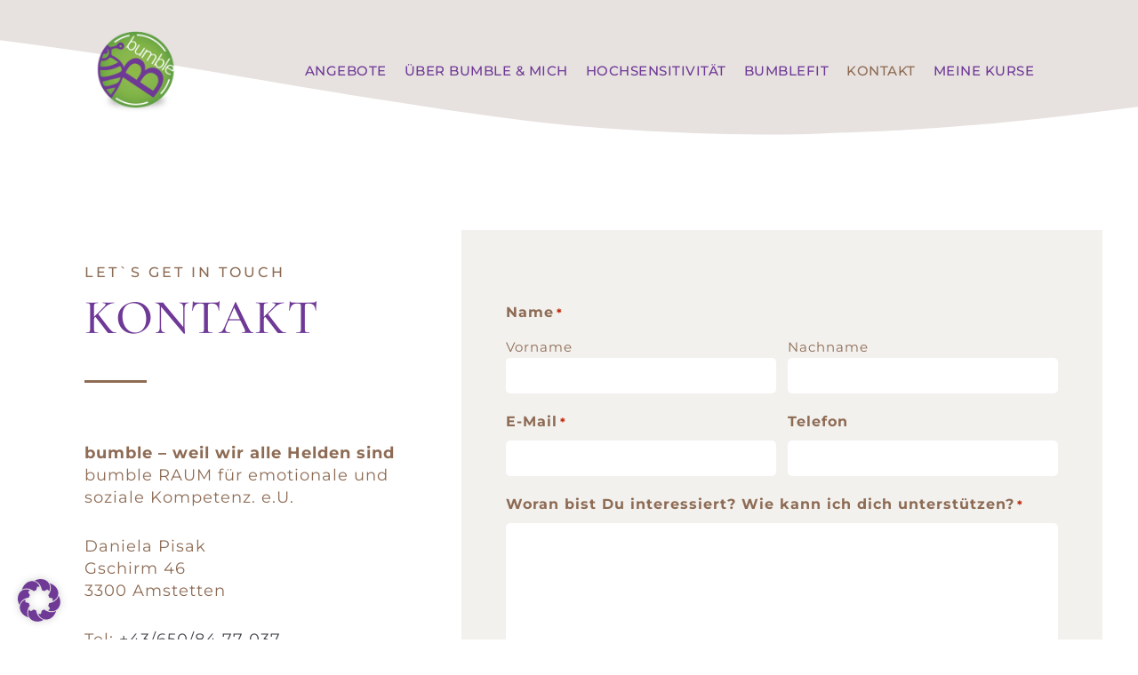

--- FILE ---
content_type: text/html; charset=UTF-8
request_url: https://www.bumble-to-be.at/kontakt-zu-bumble/
body_size: 37448
content:
<!DOCTYPE html>
<html lang="de">
<head>
<meta charset="UTF-8">
<script type="text/javascript">
/* <![CDATA[ */
var gform;gform||(document.addEventListener("gform_main_scripts_loaded",function(){gform.scriptsLoaded=!0}),document.addEventListener("gform/theme/scripts_loaded",function(){gform.themeScriptsLoaded=!0}),window.addEventListener("DOMContentLoaded",function(){gform.domLoaded=!0}),gform={domLoaded:!1,scriptsLoaded:!1,themeScriptsLoaded:!1,isFormEditor:()=>"function"==typeof InitializeEditor,callIfLoaded:function(o){return!(!gform.domLoaded||!gform.scriptsLoaded||!gform.themeScriptsLoaded&&!gform.isFormEditor()||(gform.isFormEditor()&&console.warn("The use of gform.initializeOnLoaded() is deprecated in the form editor context and will be removed in Gravity Forms 3.1."),o(),0))},initializeOnLoaded:function(o){gform.callIfLoaded(o)||(document.addEventListener("gform_main_scripts_loaded",()=>{gform.scriptsLoaded=!0,gform.callIfLoaded(o)}),document.addEventListener("gform/theme/scripts_loaded",()=>{gform.themeScriptsLoaded=!0,gform.callIfLoaded(o)}),window.addEventListener("DOMContentLoaded",()=>{gform.domLoaded=!0,gform.callIfLoaded(o)}))},hooks:{action:{},filter:{}},addAction:function(o,r,e,t){gform.addHook("action",o,r,e,t)},addFilter:function(o,r,e,t){gform.addHook("filter",o,r,e,t)},doAction:function(o){gform.doHook("action",o,arguments)},applyFilters:function(o){return gform.doHook("filter",o,arguments)},removeAction:function(o,r){gform.removeHook("action",o,r)},removeFilter:function(o,r,e){gform.removeHook("filter",o,r,e)},addHook:function(o,r,e,t,n){null==gform.hooks[o][r]&&(gform.hooks[o][r]=[]);var d=gform.hooks[o][r];null==n&&(n=r+"_"+d.length),gform.hooks[o][r].push({tag:n,callable:e,priority:t=null==t?10:t})},doHook:function(r,o,e){var t;if(e=Array.prototype.slice.call(e,1),null!=gform.hooks[r][o]&&((o=gform.hooks[r][o]).sort(function(o,r){return o.priority-r.priority}),o.forEach(function(o){"function"!=typeof(t=o.callable)&&(t=window[t]),"action"==r?t.apply(null,e):e[0]=t.apply(null,e)})),"filter"==r)return e[0]},removeHook:function(o,r,t,n){var e;null!=gform.hooks[o][r]&&(e=(e=gform.hooks[o][r]).filter(function(o,r,e){return!!(null!=n&&n!=o.tag||null!=t&&t!=o.priority)}),gform.hooks[o][r]=e)}});
/* ]]> */
</script>

<link rel="profile" href="http://gmpg.org/xfn/11">
<link rel="pingback" href="https://www.bumble-to-be.at/xmlrpc.php">

<meta name="viewport" content="width=device-width, initial-scale=1" />
<meta name='robots' content='index, follow, max-image-preview:large, max-snippet:-1, max-video-preview:-1' />
	<style>img:is([sizes="auto" i], [sizes^="auto," i]) { contain-intrinsic-size: 3000px 1500px }</style>
	
	<!-- This site is optimized with the Yoast SEO plugin v26.4 - https://yoast.com/wordpress/plugins/seo/ -->
	<title>Kontakt - bumble Hochsensitivität und Persönlichkeitsentwicklung</title>
	<meta name="description" content="Wir freuen uns sehr, wenn du uns kontaktierst und wir dir weiterhelfen können! Gerne über das Kontaktformular, per Mail oder einfach anrufen." />
	<link rel="canonical" href="https://www.bumble-to-be.at/kontakt-zu-bumble/" />
	<meta property="og:locale" content="de_DE" />
	<meta property="og:type" content="article" />
	<meta property="og:title" content="Kontakt - bumble Hochsensitivität und Persönlichkeitsentwicklung" />
	<meta property="og:description" content="Wir freuen uns sehr, wenn du uns kontaktierst und wir dir weiterhelfen können! Gerne über das Kontaktformular, per Mail oder einfach anrufen." />
	<meta property="og:url" content="https://www.bumble-to-be.at/kontakt-zu-bumble/" />
	<meta property="og:site_name" content="bumble Hochsensitivität und Persönlichkeitsentwicklung" />
	<meta property="article:modified_time" content="2025-01-13T14:59:27+00:00" />
	<meta property="og:image" content="https://www.bumble-to-be.at/wp-content/uploads/2020/06/ERIKA-brief-300x226.png" />
	<meta name="twitter:card" content="summary_large_image" />
	<meta name="twitter:label1" content="Geschätzte Lesezeit" />
	<meta name="twitter:data1" content="1 Minute" />
	<script type="application/ld+json" class="yoast-schema-graph">{"@context":"https://schema.org","@graph":[{"@type":"WebPage","@id":"https://www.bumble-to-be.at/kontakt-zu-bumble/","url":"https://www.bumble-to-be.at/kontakt-zu-bumble/","name":"Kontakt - bumble Hochsensitivität und Persönlichkeitsentwicklung","isPartOf":{"@id":"https://www.bumble-to-be.at/#website"},"primaryImageOfPage":{"@id":"https://www.bumble-to-be.at/kontakt-zu-bumble/#primaryimage"},"image":{"@id":"https://www.bumble-to-be.at/kontakt-zu-bumble/#primaryimage"},"thumbnailUrl":"https://www.bumble-to-be.at/wp-content/uploads/2020/06/ERIKA-brief-300x226.png","datePublished":"2020-07-07T12:42:48+00:00","dateModified":"2025-01-13T14:59:27+00:00","description":"Wir freuen uns sehr, wenn du uns kontaktierst und wir dir weiterhelfen können! Gerne über das Kontaktformular, per Mail oder einfach anrufen.","breadcrumb":{"@id":"https://www.bumble-to-be.at/kontakt-zu-bumble/#breadcrumb"},"inLanguage":"de","potentialAction":[{"@type":"ReadAction","target":["https://www.bumble-to-be.at/kontakt-zu-bumble/"]}]},{"@type":"ImageObject","inLanguage":"de","@id":"https://www.bumble-to-be.at/kontakt-zu-bumble/#primaryimage","url":"https://www.bumble-to-be.at/wp-content/uploads/2020/06/ERIKA-brief.png","contentUrl":"https://www.bumble-to-be.at/wp-content/uploads/2020/06/ERIKA-brief.png","width":400,"height":301,"caption":"ERIKA mit Brief bumble"},{"@type":"BreadcrumbList","@id":"https://www.bumble-to-be.at/kontakt-zu-bumble/#breadcrumb","itemListElement":[{"@type":"ListItem","position":1,"name":"Home","item":"https://www.bumble-to-be.at/"},{"@type":"ListItem","position":2,"name":"Kontakt"}]},{"@type":"WebSite","@id":"https://www.bumble-to-be.at/#website","url":"https://www.bumble-to-be.at/","name":"bumble Hochsensitivität und Persönlichkeitsentwicklung","description":"","publisher":{"@id":"https://www.bumble-to-be.at/#organization"},"potentialAction":[{"@type":"SearchAction","target":{"@type":"EntryPoint","urlTemplate":"https://www.bumble-to-be.at/?s={search_term_string}"},"query-input":{"@type":"PropertyValueSpecification","valueRequired":true,"valueName":"search_term_string"}}],"inLanguage":"de"},{"@type":"Organization","@id":"https://www.bumble-to-be.at/#organization","name":"bumble Hochsensitivität und Persönlichkeitsentwicklung","url":"https://www.bumble-to-be.at/","logo":{"@type":"ImageObject","inLanguage":"de","@id":"https://www.bumble-to-be.at/#/schema/logo/image/","url":"https://www.bumble-to-be.at/wp-content/uploads/2020/06/cropped-Bumble_Logo-1.png","contentUrl":"https://www.bumble-to-be.at/wp-content/uploads/2020/06/cropped-Bumble_Logo-1.png","width":145,"height":140,"caption":"bumble Hochsensitivität und Persönlichkeitsentwicklung"},"image":{"@id":"https://www.bumble-to-be.at/#/schema/logo/image/"}}]}</script>
	<!-- / Yoast SEO plugin. -->


<link rel="alternate" type="application/rss+xml" title="bumble Hochsensitivität und Persönlichkeitsentwicklung &raquo; Feed" href="https://www.bumble-to-be.at/feed/" />
<link rel="alternate" type="application/rss+xml" title="bumble Hochsensitivität und Persönlichkeitsentwicklung &raquo; Kommentar-Feed" href="https://www.bumble-to-be.at/comments/feed/" />
<style id='classic-theme-styles-inline-css' type='text/css'>
/*! This file is auto-generated */
.wp-block-button__link{color:#fff;background-color:#32373c;border-radius:9999px;box-shadow:none;text-decoration:none;padding:calc(.667em + 2px) calc(1.333em + 2px);font-size:1.125em}.wp-block-file__button{background:#32373c;color:#fff;text-decoration:none}
</style>
<style id='global-styles-inline-css' type='text/css'>
:root{--wp--preset--aspect-ratio--square: 1;--wp--preset--aspect-ratio--4-3: 4/3;--wp--preset--aspect-ratio--3-4: 3/4;--wp--preset--aspect-ratio--3-2: 3/2;--wp--preset--aspect-ratio--2-3: 2/3;--wp--preset--aspect-ratio--16-9: 16/9;--wp--preset--aspect-ratio--9-16: 9/16;--wp--preset--color--black: #000000;--wp--preset--color--cyan-bluish-gray: #abb8c3;--wp--preset--color--white: #ffffff;--wp--preset--color--pale-pink: #f78da7;--wp--preset--color--vivid-red: #cf2e2e;--wp--preset--color--luminous-vivid-orange: #ff6900;--wp--preset--color--luminous-vivid-amber: #fcb900;--wp--preset--color--light-green-cyan: #7bdcb5;--wp--preset--color--vivid-green-cyan: #00d084;--wp--preset--color--pale-cyan-blue: #8ed1fc;--wp--preset--color--vivid-cyan-blue: #0693e3;--wp--preset--color--vivid-purple: #9b51e0;--wp--preset--gradient--vivid-cyan-blue-to-vivid-purple: linear-gradient(135deg,rgba(6,147,227,1) 0%,rgb(155,81,224) 100%);--wp--preset--gradient--light-green-cyan-to-vivid-green-cyan: linear-gradient(135deg,rgb(122,220,180) 0%,rgb(0,208,130) 100%);--wp--preset--gradient--luminous-vivid-amber-to-luminous-vivid-orange: linear-gradient(135deg,rgba(252,185,0,1) 0%,rgba(255,105,0,1) 100%);--wp--preset--gradient--luminous-vivid-orange-to-vivid-red: linear-gradient(135deg,rgba(255,105,0,1) 0%,rgb(207,46,46) 100%);--wp--preset--gradient--very-light-gray-to-cyan-bluish-gray: linear-gradient(135deg,rgb(238,238,238) 0%,rgb(169,184,195) 100%);--wp--preset--gradient--cool-to-warm-spectrum: linear-gradient(135deg,rgb(74,234,220) 0%,rgb(151,120,209) 20%,rgb(207,42,186) 40%,rgb(238,44,130) 60%,rgb(251,105,98) 80%,rgb(254,248,76) 100%);--wp--preset--gradient--blush-light-purple: linear-gradient(135deg,rgb(255,206,236) 0%,rgb(152,150,240) 100%);--wp--preset--gradient--blush-bordeaux: linear-gradient(135deg,rgb(254,205,165) 0%,rgb(254,45,45) 50%,rgb(107,0,62) 100%);--wp--preset--gradient--luminous-dusk: linear-gradient(135deg,rgb(255,203,112) 0%,rgb(199,81,192) 50%,rgb(65,88,208) 100%);--wp--preset--gradient--pale-ocean: linear-gradient(135deg,rgb(255,245,203) 0%,rgb(182,227,212) 50%,rgb(51,167,181) 100%);--wp--preset--gradient--electric-grass: linear-gradient(135deg,rgb(202,248,128) 0%,rgb(113,206,126) 100%);--wp--preset--gradient--midnight: linear-gradient(135deg,rgb(2,3,129) 0%,rgb(40,116,252) 100%);--wp--preset--font-size--small: 13px;--wp--preset--font-size--medium: 20px;--wp--preset--font-size--large: 36px;--wp--preset--font-size--x-large: 42px;--wp--preset--spacing--20: 0.44rem;--wp--preset--spacing--30: 0.67rem;--wp--preset--spacing--40: 1rem;--wp--preset--spacing--50: 1.5rem;--wp--preset--spacing--60: 2.25rem;--wp--preset--spacing--70: 3.38rem;--wp--preset--spacing--80: 5.06rem;--wp--preset--shadow--natural: 6px 6px 9px rgba(0, 0, 0, 0.2);--wp--preset--shadow--deep: 12px 12px 50px rgba(0, 0, 0, 0.4);--wp--preset--shadow--sharp: 6px 6px 0px rgba(0, 0, 0, 0.2);--wp--preset--shadow--outlined: 6px 6px 0px -3px rgba(255, 255, 255, 1), 6px 6px rgba(0, 0, 0, 1);--wp--preset--shadow--crisp: 6px 6px 0px rgba(0, 0, 0, 1);}:where(.is-layout-flex){gap: 0.5em;}:where(.is-layout-grid){gap: 0.5em;}body .is-layout-flex{display: flex;}.is-layout-flex{flex-wrap: wrap;align-items: center;}.is-layout-flex > :is(*, div){margin: 0;}body .is-layout-grid{display: grid;}.is-layout-grid > :is(*, div){margin: 0;}:where(.wp-block-columns.is-layout-flex){gap: 2em;}:where(.wp-block-columns.is-layout-grid){gap: 2em;}:where(.wp-block-post-template.is-layout-flex){gap: 1.25em;}:where(.wp-block-post-template.is-layout-grid){gap: 1.25em;}.has-black-color{color: var(--wp--preset--color--black) !important;}.has-cyan-bluish-gray-color{color: var(--wp--preset--color--cyan-bluish-gray) !important;}.has-white-color{color: var(--wp--preset--color--white) !important;}.has-pale-pink-color{color: var(--wp--preset--color--pale-pink) !important;}.has-vivid-red-color{color: var(--wp--preset--color--vivid-red) !important;}.has-luminous-vivid-orange-color{color: var(--wp--preset--color--luminous-vivid-orange) !important;}.has-luminous-vivid-amber-color{color: var(--wp--preset--color--luminous-vivid-amber) !important;}.has-light-green-cyan-color{color: var(--wp--preset--color--light-green-cyan) !important;}.has-vivid-green-cyan-color{color: var(--wp--preset--color--vivid-green-cyan) !important;}.has-pale-cyan-blue-color{color: var(--wp--preset--color--pale-cyan-blue) !important;}.has-vivid-cyan-blue-color{color: var(--wp--preset--color--vivid-cyan-blue) !important;}.has-vivid-purple-color{color: var(--wp--preset--color--vivid-purple) !important;}.has-black-background-color{background-color: var(--wp--preset--color--black) !important;}.has-cyan-bluish-gray-background-color{background-color: var(--wp--preset--color--cyan-bluish-gray) !important;}.has-white-background-color{background-color: var(--wp--preset--color--white) !important;}.has-pale-pink-background-color{background-color: var(--wp--preset--color--pale-pink) !important;}.has-vivid-red-background-color{background-color: var(--wp--preset--color--vivid-red) !important;}.has-luminous-vivid-orange-background-color{background-color: var(--wp--preset--color--luminous-vivid-orange) !important;}.has-luminous-vivid-amber-background-color{background-color: var(--wp--preset--color--luminous-vivid-amber) !important;}.has-light-green-cyan-background-color{background-color: var(--wp--preset--color--light-green-cyan) !important;}.has-vivid-green-cyan-background-color{background-color: var(--wp--preset--color--vivid-green-cyan) !important;}.has-pale-cyan-blue-background-color{background-color: var(--wp--preset--color--pale-cyan-blue) !important;}.has-vivid-cyan-blue-background-color{background-color: var(--wp--preset--color--vivid-cyan-blue) !important;}.has-vivid-purple-background-color{background-color: var(--wp--preset--color--vivid-purple) !important;}.has-black-border-color{border-color: var(--wp--preset--color--black) !important;}.has-cyan-bluish-gray-border-color{border-color: var(--wp--preset--color--cyan-bluish-gray) !important;}.has-white-border-color{border-color: var(--wp--preset--color--white) !important;}.has-pale-pink-border-color{border-color: var(--wp--preset--color--pale-pink) !important;}.has-vivid-red-border-color{border-color: var(--wp--preset--color--vivid-red) !important;}.has-luminous-vivid-orange-border-color{border-color: var(--wp--preset--color--luminous-vivid-orange) !important;}.has-luminous-vivid-amber-border-color{border-color: var(--wp--preset--color--luminous-vivid-amber) !important;}.has-light-green-cyan-border-color{border-color: var(--wp--preset--color--light-green-cyan) !important;}.has-vivid-green-cyan-border-color{border-color: var(--wp--preset--color--vivid-green-cyan) !important;}.has-pale-cyan-blue-border-color{border-color: var(--wp--preset--color--pale-cyan-blue) !important;}.has-vivid-cyan-blue-border-color{border-color: var(--wp--preset--color--vivid-cyan-blue) !important;}.has-vivid-purple-border-color{border-color: var(--wp--preset--color--vivid-purple) !important;}.has-vivid-cyan-blue-to-vivid-purple-gradient-background{background: var(--wp--preset--gradient--vivid-cyan-blue-to-vivid-purple) !important;}.has-light-green-cyan-to-vivid-green-cyan-gradient-background{background: var(--wp--preset--gradient--light-green-cyan-to-vivid-green-cyan) !important;}.has-luminous-vivid-amber-to-luminous-vivid-orange-gradient-background{background: var(--wp--preset--gradient--luminous-vivid-amber-to-luminous-vivid-orange) !important;}.has-luminous-vivid-orange-to-vivid-red-gradient-background{background: var(--wp--preset--gradient--luminous-vivid-orange-to-vivid-red) !important;}.has-very-light-gray-to-cyan-bluish-gray-gradient-background{background: var(--wp--preset--gradient--very-light-gray-to-cyan-bluish-gray) !important;}.has-cool-to-warm-spectrum-gradient-background{background: var(--wp--preset--gradient--cool-to-warm-spectrum) !important;}.has-blush-light-purple-gradient-background{background: var(--wp--preset--gradient--blush-light-purple) !important;}.has-blush-bordeaux-gradient-background{background: var(--wp--preset--gradient--blush-bordeaux) !important;}.has-luminous-dusk-gradient-background{background: var(--wp--preset--gradient--luminous-dusk) !important;}.has-pale-ocean-gradient-background{background: var(--wp--preset--gradient--pale-ocean) !important;}.has-electric-grass-gradient-background{background: var(--wp--preset--gradient--electric-grass) !important;}.has-midnight-gradient-background{background: var(--wp--preset--gradient--midnight) !important;}.has-small-font-size{font-size: var(--wp--preset--font-size--small) !important;}.has-medium-font-size{font-size: var(--wp--preset--font-size--medium) !important;}.has-large-font-size{font-size: var(--wp--preset--font-size--large) !important;}.has-x-large-font-size{font-size: var(--wp--preset--font-size--x-large) !important;}
:where(.wp-block-post-template.is-layout-flex){gap: 1.25em;}:where(.wp-block-post-template.is-layout-grid){gap: 1.25em;}
:where(.wp-block-columns.is-layout-flex){gap: 2em;}:where(.wp-block-columns.is-layout-grid){gap: 2em;}
:root :where(.wp-block-pullquote){font-size: 1.5em;line-height: 1.6;}
</style>
<link rel='stylesheet' id='digimember_css_0-css' href='https://www.bumble-to-be.at/wp-content/plugins/digimember/webinc/css/../packages/dm-frontend-styles.c6a0678b6b81e5f06afe.css?ver=3.9.2' type='text/css' media='all' />
<link rel='stylesheet' id='font-awesome-css' href='https://www.bumble-to-be.at/wp-content/plugins/elementor/assets/lib/font-awesome/css/font-awesome.min.css?ver=4.7.0' type='text/css' media='all' />
<link rel='stylesheet' id='iconsmind-css' href='https://www.bumble-to-be.at/wp-content/themes/imperion/assets/lib/iconsmind/iconsmind.min.css?ver=1.0.0' type='text/css' media='all' />
<link rel='stylesheet' id='imperion-theme-style-css' href='https://www.bumble-to-be.at/wp-content/themes/imperion-child/style.css?ver=1.0.8' type='text/css' media='all' />
<style id='imperion-theme-style-inline-css' type='text/css'>
/* #Typography */.jet-theme-core-document__inner {overflow: hidden;}.comment-form-rating .stars a::before {content: "";}body input[type=text], body input[type=email], body input[type=url], body input[type=password], body input[type=search], body input[type=number], body input[type=tel] {width: -webkit-fill-available;width: -moz-available;}/* body .woocommerce .button {margin-top: 30px;} */body {font-style: normal;font-weight: 400;font-size: 18px;line-height: 1.667;font-family: Montserrat, sans-serif;letter-spacing: 0px;text-align: left;color: #8d6b54;text-transform: none;}h1,.h1-style {font-style: normal;font-weight: 300;font-size: 27px;line-height: 1.3;font-family: 'Cormorant Garamond', serif;letter-spacing: 0px;text-align: inherit;color: #6f3996;text-transform: none;}h2,.h2-style {font-style: normal;font-weight: 300;font-size: 18px;line-height: 1.2;font-family: 'Cormorant Garamond', serif;letter-spacing: 0px;text-align: inherit;color: #6f3996;text-transform: none;}h3,.h3-style {font-style: normal;font-weight: 800;font-size: 23px;line-height: 1.4;font-family: 'Cormorant Garamond', serif;letter-spacing: 0px;text-align: inherit;color: #6f3996;text-transform: none;}h4,.h4-style {font-style: normal;font-weight: 600;font-size: 25px;line-height: 1.33;font-family: 'Cormorant Garamond', serif;letter-spacing: 0px;text-align: inherit;color: #6f3996;text-transform: none;}h5,.h5-style {font-style: normal;font-weight: 600;font-size: 20px;line-height: 1.33;font-family: 'Cormorant Garamond', serif;letter-spacing: 3px;text-align: inherit;color: #6f3996;text-transform: uppercase;}h6,.h6-style {font-style: normal;font-weight: 400;font-size: 20px;line-height: 1.2;font-family: 'Cormorant Garamond', serif;letter-spacing: 0px;text-align: inherit;color: #6f3996;text-transform: uppercase;}@media (min-width: 1200px) {h1,.h1-style { font-size: 45px; }h2,.h2-style { font-size: 30px; }h3,.h3-style { font-size: 30px; }}a { color: #6f3996; }a:hover, p a, dl a { color: #6f3997; }/* #Blockquote */blockquote {color: #8d6b54;}blockquote {font-style: italic;font-weight: 400;font-family: 'Libre Baskerville', serif;letter-spacing: 0em;text-transform: none;}blockquote:before {font-family: 'Cormorant Garamond', serif;color: rgb(199,199,199);}cite {font-style: normal;font-weight: 400;font-size: 20px;line-height: 1.2;font-family: 'Cormorant Garamond', serif;letter-spacing: 0em;text-transform: uppercase;}blockquote cite {color: #6f3996;}.invert blockquote cite {color: #6f3997;}cite span:not(.tm-testi__item-name) {font-style: normal;font-weight: 400;font-family: Montserrat, sans-serif;text-transform: none;}cite:before {background-color: rgb(63,9,102);top: calc((1.2*20px)/2);}/* #Invert Color Scheme */.invert, .invert h1, .invert h2, .invert h3, .invert h4, .invert h5, .invert h6 {color: #ffffff;}body .woocommerce-checkout .place-order button.button, body .product .button.ajax_add_to_cart.added {background-color: #6f3997;}body .woocommerce-checkout .place-order button.button:hover {background-color: #6f3996;border-color: #6f3996;}body .select2-container--default .select2-selection--single {padding: 9.5px 20px;height: auto;margin: 0;background-color: #f7f7f7;border: 1px solid #f7f7f7;border-radius: 0;}body .select2-container--default .select2-selection--single:focus {border: 1px solid #6f3997;}body .select2-container .select2-selection--single .select2-selection__rendered {padding: 0;}body .select2-container--default .select2-selection--single .select2-selection__arrow {height: 100%;}@media (max-width: 639px) {body.woocommerce-cart table.cart tr td.actions .coupon .button.wp-element-button {margin-left: 0;}body.single-product .woocommerce-tabs .panel.woocommerce-Tabs-panel--additional_information table tr td.woocommerce-product-attributes-item__value {padding: 8px;}}body.single-product .single_add_to_cart_button:before {content: none;}body.single-product .woocommerce-tabs .woocommerce-Tabs-panel #review_form_wrapper {padding: 30px 0 0 0;}body .jet_input_fix .jet-search-filter .jet-search-filter__input-wrapper .jet-search-filter__input {width: -webkit-fill-available;width: -moz-available;}/* #Header */.site-header__wrap {background-color: #ffffff;background-repeat: repeat;background-position: center top;background-attachment: scroll;;}/* ##Top Panel */.top-panel {color: #8d6b54;background-color: #ffffff;}/* #Main Menu */.main-navigation {font-style: normal;font-weight: 400;font-size: 18px;line-height: 1.4;font-family: Montserrat, sans-serif;letter-spacing: 0px;}.main-navigation a{color: #8d6b54;}.menu-item-has-children a:after {background-color: #8d6b54;}.menu-item-has-children a:hover:after {background-color: #6f3997;}.main-navigation a:hover,.main-navigation .current_page_item>a,.main-navigation .current-menu-item>a,.main-navigation .current_page_ancestor>a,.main-navigation .current-menu-ancestor>a {color: #6f3997;}.main-navigation .sub-menu a:hover,.main-navigation .sub-menu li.menu-hover > a,.main-navigation .sub-menu li.current_page_item > a,.main-navigation .sub-menu li.current_page_ancestor > a,.main-navigation .sub-menu li.current-menu-item > a,.main-navigation .sub-menu li.current-menu-ancestor > a {background-color: #f7f7f7;}/* sub menu */.main-navigation .sub-menu li{border-color: #f7f7f7;}.menu-item-has-children a:hover:after,.main-navigation .current_page_item > a:after,.main-navigation .current-menu-item > a:after,.main-navigation .current_page_ancestor > a:after,.main-navigation .current-menu-ancestor > a:after{background-color: #6f3997;}/* #Mobile Menu */.mobile-menu-toggle-button {color: #ffffff;background-color: #6f3997;}/* #Social */.social-list a {color: #8d6b54;}.social-list a:hover {color: #6f3997;}/* #Share btns */.share-btns__link svg {fill: #6f3996;}.share-btns__link:hover svg {fill: #ffffff;}.share-btns__link:hover {color: #ffffff;}.share-btns__link:hover:before {background-color: #6f3997;}/* #Breadcrumbs */.breadcrumbs {background-color: #42474C;background-repeat: no-repeat;background-attachment: scroll;background-size: cover;background-image: url(http://%s/assets/images/breadcrumbs_bg.jpg);background-position: center;padding-top: 20px;padding-bottom: 20px;}@media (min-width: 768px) {.breadcrumbs {padding-top: 40px;padding-bottom: 40px;}}@media (min-width: 1200px) {.breadcrumbs {padding-top: 70px;padding-bottom: 70px;}}.breadcrumbs_wrap {font-style: normal;font-weight: 400;font-size: 14px;line-height: 1.5;font-family: Lato, sans-serif;letter-spacing: 0em;text-transform: none;}.invert.breadcrumbs {color: #ffffff;}.invert.breadcrumbs .breadcrumbs_item a:hover {border-bottom-color: #ffffff;color: #ffffff;text-decoration: underline;}/* #Post navigation */.post-navigation i {color: #8d6b54;}.post-navigation .nav-links a:hover .post-title,.post-navigation .nav-links a:hover .nav-text {color: #6f3996;}.post-navigation .nav-links a:hover i {color: #6f3997;}/* Post Page Links */.page-links .post-page-numbers{color: #6f3996;}.page-links .post-page-numbers:hover{color: #6f3997;}.page-links .post-page-numbers.current{color: #8d6b54;}/* #Pagination */.comment-navigation,.posts-navigation,.post-navigation {font-style: normal;font-weight: 600;font-size: 20px;line-height: 1.33;font-family: 'Cormorant Garamond', serif;letter-spacing: 0em;text-align: inherit;text-transform: none;border-color: rgb(233,233,233);}.pagination .page-numbers{color: #6f3996;background-color: #f7f7f7;}.pagination a.page-numbers:hover,.pagination .page-numbers.current{color: #ffffff;background-color: #8d6b54;}.pagination .next path,.pagination .prev path{fill: #6f3996;}.pagination .next:hover path,.pagination .prev:hover path{fill: #ffffff;}.comment-navigation a:not(:hover),.posts-navigation a:not(:hover),.post-navigation a:not(:hover) {color: #6f3996;}.comment-navigation .nav-previous a:before,.comment-navigation .nav-next a:before,.posts-navigation .nav-previous a:before,.posts-navigation .nav-next a:before,.post-navigation .nav-previous a:before,.post-navigation .nav-next a:before{color: rgb(214,214,214);}/* #Button Appearance Styles */.btn,.btn-link,.link,.elementor-widget .elementor-button,.cherry-projects-wrapper .projects-ajax-button-wrapper .projects-ajax-button span,a.button,form button,form input[type='button'],form input[type='reset'],form input[type='submit'] {font-family: Montserrat, sans-serif;}.btn-text-icon path,.btn-icon path{fill: #6f3996;}.btn-text-icon:hover path,.btn-icon:hover path{fill: #6f3997;}.btn.btn-icon path,.btn.btn-icon:hover path{fill: #ffffff;}.btn,.btn-primary,.invert .btn-primary,.elementor-widget .elementor-button,.cherry-projects-wrapper .projects-ajax-button-wrapper .projects-ajax-button span,.tm-pg_front_gallery .load-more-button .btn,form button,form input[type='button'],form input[type='submit']{color: #ffffff;background-color: #6f3997;border-color: #6f3997;}.btn:hover,.btn-primary:hover,.invert .btn-primary:hover,.btn-primary.processing,.invert .btn-primary.processing,.elementor-widget .elementor-button:hover,.cherry-projects-wrapper .projects-ajax-button-wrapper .projects-ajax-button span:hover,.tm-pg_front_gallery .load-more-button .btn:hover,form button:hover,form input[type='button']:hover,form input[type='submit']:hover{color: #ffffff;border-color: rgb(86,32,126);background-color: rgb(86,32,126);}.btn-secondary,.invert .btn-secondary,form input[type="reset"]{color: #ffffff;background-color: /* Variable not found */;border-color: /* Variable not found */;}.btn-secondary:hover,.invert .btn-secondary:hover,.btn-secondary.processing,.invert .btn-secondary.processing,form input[type="reset"]:hover {color: #ffffff;background-color: #6f3997;border-color: #6f3997;}.btn-primary-transparent{color: /* Variable not found */;}.invert .btn-primary-transparent{color: #ffffff;border-color: #ffffff;}.btn-primary-transparent:hover,.invert .btn-primary-transparent:hover,.btn-primary-transparent.processing,.invert .btn-primary-transparent.processing{color: #ffffff;background-color: #6f3997;border-color: #6f3997;}.btn-grey,.invert .btn-grey {color: /* Variable not found */;background-color: #f7f7f7;border-color: #f7f7f7;}.btn-grey:hover,.invert .btn-grey:hover,.btn-grey.processing,.invert .btn-grey.processing{color: /* Variable not found */;background-color: rgb(222,222,222);border-color: rgb(222,222,222);}/* #ToTop button */#toTop:before{background-color: #8d6b54;}#toTop:hover {background-color: #6f3997;}#toTop:hover:before{background-color: #ffffff;}input,select,textarea {font-style: normal;font-weight: 400;font-family: Montserrat, sans-serif;background-color: #f7f7f7;color: #8d6b54;}/* #Comment, Contact, Password Forms */.comment-form .submit,.wpcf7-submit,.post-password-form label + input {font-style: normal;font-weight: 900;font-size: 11px;line-height: 1;font-family: Hind, sans-serif;letter-spacing: 1px;color: #ffffff;background-color: #6f3997;}.comment-form .submit:hover,.wpcf7-submit:hover,.post-password-form label + input:hover {color: #ffffff;border-color: rgb(86,32,126);background-color: rgb(86,32,126);}.comment-reply-title {font-style: normal;font-weight: 600;font-size: 20px;line-height: 1.33;font-family: 'Cormorant Garamond', serif;letter-spacing: 3px;color: #6f3996;text-transform: uppercase;}/* Cookies consent */.comment-form-cookies-consent input[type="checkbox"]:checked ~ label[for="wp-comment-cookies-consent"]::before {content: "";}.comment-form-cookies-consent input[type='checkbox']:checked ~ label[for=wp-comment-cookies-consent]:before {color: #ffffff;border-color: #6f3997;background-color: #6f3997;background-repeat: no-repeat;background-position: center center;background-size: 75% 75%;background-image: url("data:image/svg+xml,%3csvg xmlns='http://www.w3.org/2000/svg' viewBox='0 0 13 10'%3e%3cpath fill='%23222222' d='M13 1.5L11.4706 0L4.35294 7L1.52941 4.25L0 5.75L4.35294 10L13 1.5Z'/%3e%3c/svg%3e");}/* #Comment Reply Link */#cancel-comment-reply-link {color: #6f3996;}#cancel-comment-reply-link:hover {color: #6f3997;}/* #Comment item */.comment-body .fn {font-style: normal;font-weight: 400;line-height: 1.2;font-family: 'Cormorant Garamond', serif;letter-spacing: 0px;color: #6f3996;}.comment-date__time, .comment-date__link {color: #6f3996;}.comment-date__time:hover, .comment-date__link:hover {color: #6f3997;}.logged-in-as a {color: #6f3997;}.logged-in-as a:hover {color: #6f3996;}/* #Input Placeholders */::-webkit-input-placeholder { color: #8d6b54; }::-moz-placeholder{ color: #8d6b54; }:-moz-placeholder{ color: #8d6b54; }:-ms-input-placeholder{ color: #8d6b54; }input:focus,select:focus,textarea:focus {border-color: #6f3997;}/* #WPCF7 */.wpcf7 input[type='text'],.wpcf7 input[type='email'],.wpcf7 input[type='url'],.wpcf7 input[type='password'],.wpcf7 input[type='search'],.wpcf7 input[type='tel'],.wpcf7 textarea {border-bottom-color: rgb(189,189,189);}.wpcf7 input[type='text']:focus,.wpcf7 input[type='email']:focus,.wpcf7 input[type='url']:focus,.wpcf7 input[type='password']:focus,.wpcf7 input[type='search']:focus,.wpcf7 input[type='tel']:focus,.wpcf7 textarea:focus {border-bottom-color: #6f3997;}/* #Entry Meta */.posted-on,.cat-links,.byline,.tags-links {color: #6f3996;}.comments-button {color: #8d6b54;}.comments-button:hover {color: #ffffff;background-color: #6f3997;}.btn-style .post-categories a {color: #ffffff;background-color: #6f3997;}.btn-style .post-categories a:hover {color: #ffffff;background-color: rgb(149,95,189);}.sticky-label{color: #ffffff;background-color: #6f3997;}.sticky-label path{fill: #ffffff;}/* #Entry Meta */.entry-meta, .btn-style .post-categories a {font-style: normal;font-weight: 400;font-size: 12px;line-height: 1.75;font-family: Montserrat, sans-serif;letter-spacing: 0em;text-transform: none;color: #6f3996;}.entry-meta .icon-svg {color: #ffffff;}.entry-meta .comments-link:hover .icon-svg path {fill: #6f3997;}.btn-style .post-categories a {color: #ffffff;}.tags-links a:hover {color: #ffffff;border-color: #8d6b54;background-color: #8d6b54;}/* Posts List Item Invert */.invert-hover.has-post-thumbnail:hover,.invert-hover.has-post-thumbnail:hover .posted-on,.invert-hover.has-post-thumbnail:hover .cat-links,.invert-hover.has-post-thumbnail:hover .byline,.invert-hover.has-post-thumbnail:hover .tags-links,.invert-hover.has-post-thumbnail:hover .entry-meta,.invert-hover.has-post-thumbnail:hover a,.invert-hover.has-post-thumbnail:hover .btn-icon,.invert-item.has-post-thumbnail,.invert-item.has-post-thumbnail .posted-on,.invert-item.has-post-thumbnail .cat-links,.invert-item.has-post-thumbnail .byline,.invert-item.has-post-thumbnail .tags-links,.invert-item.has-post-thumbnail .entry-meta,.invert-item.has-post-thumbnail a,.invert-item.has-post-thumbnail .btn:hover,.invert-item.has-post-thumbnail .btn-style .post-categories a:hover,.invert,.invert .entry-title,.invert a,.invert .byline,.invert .posted-on,.invert .cat-links,.invert .tags-links {color: #ffffff;}.invert-hover.has-post-thumbnail:hover a:hover,.invert-hover.has-post-thumbnail:hover .btn-icon:hover,.invert-item.has-post-thumbnail a:hover,.invert a:hover {color: #6f3997;}.invert-hover.has-post-thumbnail .btn,.invert-item.has-post-thumbnail .comments-button{color: #ffffff;background-color: #6f3997;}.invert-hover.has-post-thumbnail .btn:hover,.invert-item.has-post-thumbnail .comments-button:hover{color: #6f3996;background-color: #ffffff;}/* Default Posts List *//* .entry-title a:hover {color: #6f3997;} */.posts-list--default .no-thumb .tags-links a:not(:hover) {border-color: rgb(214,214,214);}.posts-list--default .tags-links a {border-color: #f7f7f7;}.edit-link a:before{background-color: #6f3996;}.edit-link a:hover:before{background-color: #6f3997;}/* Creative Posts List */.creative-item .entry-title a:hover {color: #6f3996;}.list-style-default .creative-item a,.creative-item .btn-icon {color: #8d6b54;}.list-style-default .creative-item a:hover,.creative-item .btn-icon:hover {color: #6f3996;}.list-style-default .creative-item .btn,.list-style-default .creative-item .btn:hover,.list-style-default .creative-item .comments-button:hover {color: #ffffff;}.creative-item__title-first-letter {font-style: normal;font-weight: 300;font-family: 'Cormorant Garamond', serif;color: #6f3996;}.posts-list--creative.list-style-v10 .creative-item:before {background-color: #6f3997;box-shadow: 0px 0px 0px 8px rgba(111,57,151,0.25);}.posts-list--creative.list-style-v10 .creative-item__post-date {font-style: normal;font-weight: 600;font-size: 25px;line-height: 1.33;font-family: 'Cormorant Garamond', serif;letter-spacing: 0px;color: #6f3996;}.posts-list--creative.list-style-v10 .creative-item__post-date a {color: #6f3996;}.posts-list--creative.list-style-v10 .creative-item__post-date a:hover {color: #6f3997;}/* Post Author */.post-author__title a:hover {color: #6f3997;}.invert .post-author__title a {color: #ffffff;}.invert .post-author__title a:hover {opacity: 0.7;}/* Single Post */.single-post blockquote {border-color: #6f3997;}.single-post:not(.post-template-single-layout-4):not(.post-template-single-layout-7) .tags-links a:hover{color: #ffffff;border-color: #8d6b54;background-color: #8d6b54;}.post-template-single-layout-9 .cat-links a,.post-template-single-layout-9 .comments-link,.post-template-single-layout-9 .post-author-bio .post-author__title {color: #6f3997;}.post-template-single-layout-9 .cat-links a:hover,.post-template-single-layout-9 .comments-link:hover,.post-template-single-layout-9 .post-author-bio .post-author__title a:hover {color: #6f3996;}.single-header-3 .post-author .byline,.single-header-4 .post-author .byline,.single-header-5 .post-author .byline {font-style: normal;font-weight: 600;font-size: 25px;line-height: 1.33;font-family: 'Cormorant Garamond', serif;letter-spacing: 3px;}.single-header-3.invert .post-author__content a:hover,.single-header-4.invert .post-author a:hover,.single-header-4.invert .entry-meta a:hover,.single-header-5.invert .comments-link:hover,.single-header-5.invert .post-author__content a:hover,.single-header-6.invert a:hover,.single-header-7.invert .entry-header-bottom a:hover {color: #ffffff;opacity: 0.7;}.single-post .single-header-8.invert .tags-links a:hover {color: #ffffff;opacity: 0.7;background-color: transparent;border-color: transparent;}.single-header-4 .entry-meta .icon-svg path,.single-header-4 .entry-meta a:hover .icon-svg path,.single-header-7 .posted-on .icon-svg path,.single-header-7 .entry-meta .icon-svg path,.single-header-7 .entry-meta a:hover .icon-svg path,.single-header-8 .posted-on .icon-svg path,.single-header-8 .entry-meta .icon-svg path,.single-header-8 .entry-meta a:hover .icon-svg path {fill: #ffffff;}.single-header-7 .entry-header-top:not(:empty) .posted-on {font-style: normal;font-weight: 600;font-size: 20px;line-height: 1.33;font-family: 'Cormorant Garamond', serif;letter-spacing: 3px;}.post-template-single-layout-6 #author-block .posted-on {font-family: 'Cormorant Garamond', serif;}.single-header-8,.single-header-10 .entry-header {background-color: #6f3997;}.single-header-8.invert a:hover,.single-header-10.invert a:hover {color: rgba(255,255,255,0.5);}.single-header-3 a.comments-button,.single-header-10 a.comments-button {border: 1px solid #ffffff;}.single-header-3 a.comments-button:hover,.single-header-10 a.comments-button:hover {color: #6f3997;background-color: #ffffff;}.single-header-3 .comments-button path,.single-header-10 .comments-button path {fill: #ffffff;}.single-header-3 .comments-button:hover path,.single-header-10 .comments-button:hover path {fill: #6f3997;}/* #Post */.no-thumb .posts-list__item-content,.posts-list--default .post-thumbnail:empty + .posts-list__item-content,.posts-list--grid .posts-list__item-content,.posts-list--masonry .posts-list__item-content,.posts-list--vertical-justify .posts-list__item-content,.related-post,.post-author-bio{background-color: #f7f7f7;}/* related-posts */.posts-list:not(.posts-list--default) .tags-links a,.related-post .tags-links a {background-color: rgba(141,107,84,0.4);color: #ffffff;font-style: normal;font-weight: 400;font-family: Montserrat, sans-serif;}.related-post .tags-links a {color: #ffffff;}.posts-list:not(.posts-list--default) .tags-links a:hover,.related-post .tags-links a:hover {background-color: rgba(141,107,84,0.7);}.related-posts .entry-title a:hover {color: #6f3997;}/* #Comments */.comment-list .comment:before,.comment-list .pingback:before {background-color: rgb(181,181,181);}.comment-reply-link {font-style: normal;font-weight: 400;font-family: Montserrat, sans-serif;}.comment-body .reply .icon-svg__comments path {fill: #8d6b54;}.comment-list .comment-metadata {font-style: normal;font-weight: 400;font-size: 12px;line-height: 1.75;font-family: Montserrat, sans-serif;letter-spacing: 0em;text-transform: none;color: #6f3996;}#cancel-comment-reply-link {line-height: calc(1.33 * 20px);}/* #Page preloader */.page-preloader-cover .bar:before{background-color: #6f3997;}.page-preloader-cover .bar {background-color: #f7f7f7;}/* Logo */.site-logo__link,.site-logo__link:hover {color: #6f3997;}/* Page title */.page-title {font-style: normal;font-weight: 300;font-size: 18px;line-height: 1.2;font-family: 'Cormorant Garamond', serif;letter-spacing: 0px;color: #6f3996;}@media (min-width: 1200px) {.page-title { font-size: 30px; }}/* Grid Posts List *//* Posts List Grid Item Invert */.grid-item-wrap.invert,.grid-item-wrap.invert .posted-on,.grid-item-wrap.invert .cat-links,.grid-item-wrap.invert .byline,.grid-item-wrap.invert .tags-links,.grid-item-wrap.invert .entry-meta,.grid-item-wrap.invert a,.grid-item-wrap.invert .btn-icon,.grid-item-wrap.invert .comments-button {color: #ffffff;}.posts-list.posts-list--grid .posted-by a:not(:hover){color: #8d6b54;}/* Vertical Justify Posts List */.posts-list.posts-list--vertical-justify .posted-by a:not(:hover){color: #8d6b54;}/* masonry Posts List */.posts-list.list-style-v3 .comments-link {border-color: #6f3996;}.posts-list.list-style-v4 .comments-link {color: #8d6b54;}.posts-list.list-style-v4 .posts-list__item.masonry-item .masonry-item-wrap .comments-link:hover {color: #ffffff;background-color: #6f3996;}/* Posts List masonry Item Invert */.masonry-item-wrap.invert,.masonry-item-wrap.invert .posted-on,.masonry-item-wrap.invert .cat-links,.masonry-item-wrap.invert .byline,.masonry-item-wrap.invert .tags-links,.masonry-item-wrap.invert .entry-meta,.masonry-item-wrap.invert a,.masonry-item-wrap.invert .btn-icon,.masonry-item-wrap.invert .comments-button {color: #ffffff;}/* Posts List masonry-5 Item Invert */.list-style-v5 .masonry-item-wrap.invert .posted-on,.list-style-v5 .masonry-item-wrap.invert .cat-links,.list-style-v5 .masonry-item-wrap.invert .byline,.list-style-v5 .masonry-item-wrap.invert .tags-links,.list-style-v5 .masonry-item-wrap.invert .posted-on a,.list-style-v5 .masonry-item-wrap.invert .cat-links a,.list-style-v5 .masonry-item-wrap.invert .tags-links a,.list-style-v5 .masonry-item-wrap.invert .byline a,.list-style-v5 .masonry-item-wrap.invert .comments-link,.list-style-v5 .masonry-item-wrap.invert .entry-title a:hover {color: #6f3997;}.list-style-v5 .masonry-item-wrap.invert .posted-on a:hover,.list-style-v5 .masonry-item-wrap.invert .cat-links a:hover,.list-style-v5 .masonry-item-wrap.invert .tags-links a:hover,.list-style-v5 .masonry-item-wrap.invert .byline a:hover,.list-style-v5 .masonry-item-wrap.invert .comments-link:hover {color: #ffffff;}.posts-list.list-style-v10 .masonry-item-inner .space-between-content .comments-link {color: #8d6b54;}.posts-list.list-style-v10 .masonry-item-inner .space-between-content .comments-link:hover {color: #6f3997;}.wp-block-categories-list > li + li,.wp-block-archives-list > li + li,.widget_archive > ul > li + li,.widget_categories > ul > li + li,.widget-area:not(.footer-area) .widget_nav_menu div > ul > li + li,.elementor-widget-sidebar .widget_nav_menu div > ul > li + li,.widget_meta > ul > li + li,.widget_pages > ul > li + li{border-color: rgb(233,233,233);}.wp-block-categories-list li a:before,.wp-block-archives-list li a:before,.widget_archive > ul > li > a:before,.widget_categories > ul > li > a:before,.widget-area:not(.footer-area) .widget_nav_menu div > ul > li > a:before,.elementor-widget-sidebar .widget_nav_menu div > ul > li > a:before,.widget_meta > ul > li > a:before,.widget_pages > ul > li > a:before{background-color: rgb(181,181,181);}/* Widgets misc */.wp-block-categories-list,.wp-block-archives-list,.widget_archive > ul,.widget_categories > ul,.widget-area:not(.footer-area) .widget_nav_menu div > ul,.elementor-widget-sidebar .widget_nav_menu div > ul,.widget_meta > ul,.widget_pages > ul,.widget.woocommerce:not(.widget_top_rated_products) > ul,.widget_recent_entries a,.widget_recent_comments a{font-style: normal;font-weight: 400;font-size: 20px;font-family: 'Cormorant Garamond', serif;letter-spacing: 0px;}.wp-block-archives-list li,.widget_archive ul li,.widget_categories ul li{color: #6f3997;}.widget_recent_entries .post-date,.widget_recent_comments .recentcomments {color: #8d6b54;}/* #Widget Recent Posts - Comments*/.widget_recent_entries a:not(:hover),.widget_recent_comments a:not(:hover) {color: #8d6b54;}.invert .widget_recent_entries a:not(:hover),.invert .widget_recent_comments a:not(:hover) {color: #ffffff;}/* #Widget RSS */.widget_rss a.rsswidget {font-style: normal;font-weight: 600;font-family: 'Cormorant Garamond', serif;letter-spacing: 0em;text-transform: none;color: h/* Variable not found */;}.widget_rss a.rsswidget:hover {color: #6f3997;}.invert .widget_rss a.rsswidget,.invert .widget_rss a.rsswidget:hover {color: #ffffff;}/* #Widget date style*/.rss-date,.widget_recent_entries .post-date{font-style: normal;font-weight: 400;font-size: 12px;line-height: 1.75;font-family: Montserrat, sans-serif;letter-spacing: 0em;color: #6f3996;}.invert .rss-date,.invert .widget_recent_entries .post-date{color: /* Variable not found */;}/* #Widget Tags */.tagcloud a,.tags-links a{border-color: #f7f7f7;}.tagcloud a:hover,.tags-links a:hover{color: #ffffff;border-color: #8d6b54;background-color: #8d6b54;}/* #Widget Calendar */.invert .widget_calendar {color: #8d6b54;}.widget_calendar .calendar_wrap {background-color: #f7f7f7;}.widget_calendar tbody tr:nth-child(odd) {background-color: rgb(251,251,251);}.widget_calendar caption{color: #6f3997;}.widget_calendar tfoot a:before{background-color: #6f3997;}.widget_calendar tfoot a:hover:before {background-color: #8d6b54;}.widget_calendar tbody td#today,.widget_calendar tbody td a {color: #ffffff;}.widget_calendar tbody td#today,.widget_calendar tbody td a {background-color: #6f3997;}.widget_calendar tbody td a:hover {background-color: #8d6b54;color: #ffffff;}/* Preloader */.jet-smart-listing-wrap.jet-processing + div.jet-smart-listing-loading,div.wpcf7 .ajax-loader {border-top-color: #6f3997;border-right-color: #6f3997;}/*--------------------------------------------------------------## Ecwid Plugin Styles--------------------------------------------------------------*//* Product Title, Product Price amount */html#ecwid_html body#ecwid_body .ec-size .ec-wrapper .ec-store .grid-product__title-inner,html#ecwid_html body#ecwid_body .ec-size .ec-wrapper .ec-store .grid__products .grid-product__image ~ .grid-product__price .grid-product__price-amount,html#ecwid_html body#ecwid_body .ec-size .ec-wrapper .ec-store .grid__products .grid-product__image ~ .grid-product__title .grid-product__price-amount,html#ecwid_html body#ecwid_body .ec-size .ec-store .grid__products--medium-items.grid__products--layout-center .grid-product__price-compare,html#ecwid_html body#ecwid_body .ec-size .ec-store .grid__products--medium-items .grid-product__details,html#ecwid_html body#ecwid_body .ec-size .ec-store .grid__products--medium-items .grid-product__sku,html#ecwid_html body#ecwid_body .ec-size .ec-store .grid__products--medium-items .grid-product__sku-hover,html#ecwid_html body#ecwid_body .ec-size .ec-store .grid__products--medium-items .grid-product__tax,html#ecwid_html body#ecwid_body .ec-size .ec-wrapper .ec-store .form__msg,html#ecwid_html body#ecwid_body .ec-size.ec-size--l .ec-wrapper .ec-store h1,html#ecwid_html body#ecwid_body.page .ec-size .ec-wrapper .ec-store .product-details__product-title,html#ecwid_html body#ecwid_body.page .ec-size .ec-wrapper .ec-store .product-details__product-price,html#ecwid_html body#ecwid_body .ec-size .ec-wrapper .ec-store .product-details-module__title,html#ecwid_html body#ecwid_body .ec-size .ec-wrapper .ec-store .ec-cart-summary__row--total .ec-cart-summary__title,html#ecwid_html body#ecwid_body .ec-size .ec-wrapper .ec-store .ec-cart-summary__row--total .ec-cart-summary__price,html#ecwid_html body#ecwid_body .ec-size .ec-wrapper .ec-store .grid__categories * {font-style: normal;font-weight: 400;line-height: 1.2;font-family: 'Cormorant Garamond', serif;letter-spacing: 0px;}html#ecwid_html body#ecwid_body .ecwid .ec-size .ec-wrapper .ec-store .product-details__product-description {font-style: normal;font-weight: 400;font-size: 18px;line-height: 1.667;font-family: Montserrat, sans-serif;letter-spacing: 0px;text-align: left;color: #8d6b54;}html#ecwid_html body#ecwid_body .ec-size .ec-wrapper .ec-store .grid-product__title-inner,html#ecwid_html body#ecwid_body .ec-size .ec-wrapper .ec-store .grid__products .grid-product__image ~ .grid-product__price .grid-product__price-amount,html#ecwid_html body#ecwid_body .ec-size .ec-wrapper .ec-store .grid__products .grid-product__image ~ .grid-product__title .grid-product__price-amount,html#ecwid_html body#ecwid_body .ec-size .ec-store .grid__products--medium-items.grid__products--layout-center .grid-product__price-compare,html#ecwid_html body#ecwid_body .ec-size .ec-store .grid__products--medium-items .grid-product__details,html#ecwid_html body#ecwid_body .ec-size .ec-store .grid__products--medium-items .grid-product__sku,html#ecwid_html body#ecwid_body .ec-size .ec-store .grid__products--medium-items .grid-product__sku-hover,html#ecwid_html body#ecwid_body .ec-size .ec-store .grid__products--medium-items .grid-product__tax,html#ecwid_html body#ecwid_body .ec-size .ec-wrapper .ec-store .product-details-module__title,html#ecwid_html body#ecwid_body.page .ec-size .ec-wrapper .ec-store .product-details__product-price,html#ecwid_html body#ecwid_body.page .ec-size .ec-wrapper .ec-store .product-details__product-title,html#ecwid_html body#ecwid_body .ec-size .ec-wrapper .ec-store .form-control__text,html#ecwid_html body#ecwid_body .ec-size .ec-wrapper .ec-store .form-control__textarea,html#ecwid_html body#ecwid_body .ec-size .ec-wrapper .ec-store .ec-link,html#ecwid_html body#ecwid_body .ec-size .ec-wrapper .ec-store .ec-link:visited,html#ecwid_html body#ecwid_body .ec-size .ec-wrapper .ec-store input[type="radio"].form-control__radio:checked+.form-control__radio-view::after {color: #6f3996;}html#ecwid_html body#ecwid_body .ec-size .ec-wrapper .ec-store .ec-link:hover {color: #6f3997;}/* Product Title, Price small state */html#ecwid_html body#ecwid_body .ec-size .ec-wrapper .ec-store .grid__products--small-items .grid-product__title-inner,html#ecwid_html body#ecwid_body .ec-size .ec-wrapper .ec-store .grid__products--small-items .grid-product__price-hover .grid-product__price-amount,html#ecwid_html body#ecwid_body .ec-size .ec-wrapper .ec-store .grid__products--small-items .grid-product__image ~ .grid-product__price .grid-product__price-amount,html#ecwid_html body#ecwid_body .ec-size .ec-wrapper .ec-store .grid__products--small-items .grid-product__image ~ .grid-product__title .grid-product__price-amount,html#ecwid_html body#ecwid_body .ec-size .ec-wrapper .ec-store .grid__products--small-items.grid__products--layout-center .grid-product__price-compare,html#ecwid_html body#ecwid_body .ec-size .ec-wrapper .ec-store .grid__products--small-items .grid-product__details,html#ecwid_html body#ecwid_body .ec-size .ec-wrapper .ec-store .grid__products--small-items .grid-product__sku,html#ecwid_html body#ecwid_body .ec-size .ec-wrapper .ec-store .grid__products--small-items .grid-product__sku-hover,html#ecwid_html body#ecwid_body .ec-size .ec-wrapper .ec-store .grid__products--small-items .grid-product__tax {font-size: 16px;}/* Product Title, Price medium state */html#ecwid_html body#ecwid_body .ec-size .ec-wrapper .ec-store .grid__products--medium-items .grid-product__title-inner,html#ecwid_html body#ecwid_body .ec-size .ec-wrapper .ec-store .grid__products--medium-items .grid-product__price-hover .grid-product__price-amount,html#ecwid_html body#ecwid_body .ec-size .ec-wrapper .ec-store .grid__products--medium-items .grid-product__image ~ .grid-product__price .grid-product__price-amount,html#ecwid_html body#ecwid_body .ec-size .ec-wrapper .ec-store .grid__products--medium-items .grid-product__image ~ .grid-product__title .grid-product__price-amount,html#ecwid_html body#ecwid_body .ec-size .ec-wrapper .ec-store .grid__products--medium-items.grid__products--layout-center .grid-product__price-compare,html#ecwid_html body#ecwid_body .ec-size .ec-wrapper .ec-store .grid__products--medium-items .grid-product__details,html#ecwid_html body#ecwid_body .ec-size .ec-wrapper .ec-store .grid__products--medium-items .grid-product__sku,html#ecwid_html body#ecwid_body .ec-size .ec-wrapper .ec-store .grid__products--medium-items .grid-product__sku-hover,html#ecwid_html body#ecwid_body .ec-size .ec-wrapper .ec-store .grid__products--medium-items .grid-product__tax {font-size: 20px;}/* Product Title, Price large state */html#ecwid_html body#ecwid_body .ec-size .ec-wrapper .ec-store .grid__products--large-items .grid-product__title-inner,html#ecwid_html body#ecwid_body .ec-size .ec-wrapper .ec-store .grid__products--large-items .grid-product__price-hover .grid-product__price-amount,html#ecwid_html body#ecwid_body .ec-size .ec-wrapper .ec-store .grid__products--large-items .grid-product__image ~ .grid-product__price .grid-product__price-amount,html#ecwid_html body#ecwid_body .ec-size .ec-wrapper .ec-store .grid__products--large-items .grid-product__image ~ .grid-product__title .grid-product__price-amount,html#ecwid_html body#ecwid_body .ec-size .ec-wrapper .ec-store .grid__products--large-items.grid__products--layout-center .grid-product__price-compare,html#ecwid_html body#ecwid_body .ec-size .ec-wrapper .ec-store .grid__products--large-items .grid-product__details,html#ecwid_html body#ecwid_body .ec-size .ec-wrapper .ec-store .grid__products--large-items .grid-product__sku,html#ecwid_html body#ecwid_body .ec-size .ec-wrapper .ec-store .grid__products--large-items .grid-product__sku-hover,html#ecwid_html body#ecwid_body .ec-size .ec-wrapper .ec-store .grid__products--large-items .grid-product__tax {font-size: 24px;}/* Product Add To Cart button */html#ecwid_html body#ecwid_body .ec-size .ec-wrapper .ec-store button {font-style: normal;font-weight: 900;line-height: 1;font-family: Hind, sans-serif;letter-spacing: 1px;}/* Product Add To Cart button normal state */html#ecwid_html body#ecwid_body .ec-size .ec-wrapper .ec-store .form-control--secondary .form-control__button,html#ecwid_html body#ecwid_body .ec-size .ec-wrapper .ec-store .form-control--primary .form-control__button {border-color: #6f3997;background-color: transparent;color: #6f3997;}/* Product Add To Cart button hover state, Product Category active state */html#ecwid_html body#ecwid_body .ec-size .ec-wrapper .ec-store .form-control--secondary .form-control__button:hover,html#ecwid_html body#ecwid_body .ec-size .ec-wrapper .ec-store .form-control--primary .form-control__button:hover,html#ecwid_html body#ecwid_body .horizontal-menu-container.horizontal-desktop .horizontal-menu-item.horizontal-menu-item--active>a {border-color: #6f3997;background-color: #6f3997;color: #ffffff;}/* Black Product Add To Cart button normal state */html#ecwid_html body#ecwid_body .ec-size .ec-wrapper .ec-store .grid__products--appearance-hover .grid-product--dark .form-control--secondary .form-control__button {border-color: #6f3997;background-color: #6f3997;color: #ffffff;}/* Black Product Add To Cart button normal state */html#ecwid_html body#ecwid_body .ec-size .ec-wrapper .ec-store .grid__products--appearance-hover .grid-product--dark .form-control--secondary .form-control__button:hover {border-color: #ffffff;background-color: #ffffff;color: #6f3997;}/* Product Add To Cart button small label */html#ecwid_html body#ecwid_body .ec-size.ec-size--l .ec-wrapper .ec-store .form-control .form-control__button {font-size: 10px;}/* Product Add To Cart button medium label */html#ecwid_html body#ecwid_body .ec-size.ec-size--l .ec-wrapper .ec-store .form-control--small .form-control__button {font-size: 11px;}/* Product Add To Cart button large label */html#ecwid_html body#ecwid_body .ec-size.ec-size--l .ec-wrapper .ec-store .form-control--medium .form-control__button {font-size: 14px;}/* Mini Cart icon styles */html#ecwid_html body#ecwid_body .ec-minicart__body .ec-minicart__icon .icon-default path[stroke],html#ecwid_html body#ecwid_body .ec-minicart__body .ec-minicart__icon .icon-default circle[stroke] {stroke: #6f3996;}html#ecwid_html body#ecwid_body .ec-minicart:hover .ec-minicart__body .ec-minicart__icon .icon-default path[stroke],html#ecwid_html body#ecwid_body .ec-minicart:hover .ec-minicart__body .ec-minicart__icon .icon-default circle[stroke] {stroke: #6f3997;}/* Simple Job Board */.sjb-page .sjb-filters.sjb-filters-v2 .form-control,.sjb-page .sjb-filters.sjb-filters-v1 .form-control{font-size: 18px;font-weight: 400;color: #6f3996;font-family: 'Cormorant Garamond', serif;}.sjb-page .sjb-filters.sjb-filters-v2 .btn-search,.sjb-page .sjb-filters.sjb-filters-v1 .btn-search,.sjb-page .sjb-apply-now-btn a,.sjb-page .job-description a{background-color: #6f3996;}.sjb-page .sjb-filters.sjb-filters-v2 .btn-search:hover,.sjb-page .sjb-filters.sjb-filters-v1 .btn-search:hover,.sjb-page .sjb-apply-now-btn a:hover,.sjb-page .job-description a:hover{background-color: #6f3997;}.sjb-page .sjb-filters.sjb-filters-v1 .form-control::placeholder,.sjb-page .sjb-filters.sjb-filters-v1 .form-control::placeholder,.sjb-page .sjb-detail .list-data .row .job-info span a:hover{color: #6f3996;}.sjb-page .sjb-filters.sjb-filters-v2 .form-control:focus,.sjb-page .sjb-filters.sjb-filters-v1 .form-control:focus{border-color: #6f3997;}.sjb-page .job-title,.sjb-page .pagination li,.sjb-page .sjb-listing .list-data .v1 .company-name{font-family: 'Cormorant Garamond', serif;font-weight: 300;}.sjb-page .list-data .v1 .job-type,.sjb-page .list-data .v1 .job-location,.sjb-page .list-data .v1 .job-date,.sjb-page .list-data .v2 .job-type,.sjb-page .list-data .v2 .job-location,.sjb-page .list-data .v2 .job-date,.sjb-page .list-data .v1 .job-description p,.sjb-page .sjb-detail .list-data .jobpost-form .row .file span{color: #8d6b54;font-family: 'Cormorant Garamond', serif;}.sjb-page .list-data .v1 .job-info h4 a:hover,.sjb-page .list-data .v2 .job-info h4 a:hover,.sjb-page .sjb-listing .list-data .v1 .company-name{color: #6f3997;}.sjb-page .sjb-listing .list-data .v1 .job-title,.sjb-page .sjb-listing .list-data .v2 .job-title{color: #6f3996;}.sjb-page .sjb-listing .list-data .v1 .job-title:hover,.sjb-page .sjb-listing .list-data .v2 .job-title:hover{color: #6f3997;}.sjb-page .list-data .v1 .row .job-info h4 a,.sjb-page .list-data .v2 .row .job-info h4 a{color: #fff;}.sjb-page .sjb-listing .list-data .v1:hover,.sjb-page .sjb-listing .list-data .v2:hover,.sjb-page .sjb-listing .list-data .v1:active,.sjb-page .sjb-listing .list-data .v2:active{background-color: rgba(111,57,151,0.05);}.sjb-page .pagination li.list-item span.current,.sjb-page .pagination li.list-item a:hover,.sjb-page .pagination li.list-item span.current:hover{background: #6f3997;border-color: #6f3997;}.sjb-page .sjb-detail .list-data .v1 ul li::before,.sjb-page .sjb-detail .list-data .v2 ul li::before{background-color: #6f3997;}.sjb-page .sjb-detail .list-data .jobpost-form .row label,.sjb-page .sjb-detail .list-data .row .job-info span a{color: #6f3997;font-family: 'Cormorant Garamond', serif;}.sjb-page .sjb-detail .list-data .jobpost-form .row .file span{font-weight: 400;}.sjb-page .sjb-detail .list-data .v1 .jobpost-form .form-control:hover,.sjb-page .sjb-detail .list-data .v1 .jobpost-form .file:hover{border-color: #E5E5E5;background-color: rgba(111,57,151,0.05);}.sjb-page .sjb-detail .list-data .jobpost-form .row .form-group button.app-submit{background-color: #6f3996;}.sjb-page .sjb-detail .list-data .jobpost-form .row .form-group button.app-submit:hover{background-color: #6f3997;}.sjb-content .sjb-page h1{color: #6f3996;}.sjb-content .sjb-page h2{color: #6f3996;}.sjb-content .sjb-page h3{color: #6f3996;}.sjb-content .sjb-page h4{color: #6f3996;}.sjb-content .sjb-page h5{color: #6f3996;}.sjb-content .sjb-page h6{color: #6f3996;}
</style>
<link rel='stylesheet' id='blog-layouts-module-css' href='https://www.bumble-to-be.at/wp-content/themes/imperion/inc/modules/blog-layouts/assets/css/blog-layouts-module.css?ver=1.0.8' type='text/css' media='all' />
<link rel='stylesheet' id='jet-menu-public-styles-css' href='https://www.bumble-to-be.at/wp-content/plugins/jet-menu/assets/public/css/public.css?ver=2.4.17' type='text/css' media='all' />
<link rel='stylesheet' id='jet-blocks-css' href='https://www.bumble-to-be.at/wp-content/uploads/elementor/css/custom-jet-blocks.css?ver=1.3.21' type='text/css' media='all' />
<link rel='stylesheet' id='elementor-icons-css' href='https://www.bumble-to-be.at/wp-content/plugins/elementor/assets/lib/eicons/css/elementor-icons.min.css?ver=5.44.0' type='text/css' media='all' />
<link rel='stylesheet' id='elementor-frontend-css' href='https://www.bumble-to-be.at/wp-content/plugins/elementor/assets/css/frontend.min.css?ver=3.33.2' type='text/css' media='all' />
<style id='elementor-frontend-inline-css' type='text/css'>
.elementor-kit-195{--e-global-color-primary:#6F3997;--e-global-color-secondary:#6F3997;--e-global-color-text:#8D6B54;--e-global-color-accent:#6F3997;--e-global-color-54e639c:#F3F1EE;--e-global-color-f52b840:#E7E2DF;--e-global-typography-primary-font-family:"Cormorant Garamond";--e-global-typography-primary-font-weight:500;--e-global-typography-secondary-font-family:"Cormorant Garamond";--e-global-typography-secondary-font-weight:500;--e-global-typography-text-font-family:"Montserrat";--e-global-typography-text-font-size:18px;--e-global-typography-text-font-weight:400;--e-global-typography-text-line-height:1.4em;--e-global-typography-text-letter-spacing:1px;--e-global-typography-accent-font-family:"Montserrat";--e-global-typography-accent-font-size:16px;--e-global-typography-accent-font-weight:500;--e-global-typography-accent-text-transform:uppercase;--e-global-typography-accent-font-style:normal;--e-global-typography-accent-text-decoration:none;--e-global-typography-accent-letter-spacing:3px;color:var( --e-global-color-text );font-family:"Montserrat", Sans-serif;font-size:18px;font-weight:400;letter-spacing:1px;}.elementor-kit-195 button,.elementor-kit-195 input[type="button"],.elementor-kit-195 input[type="submit"],.elementor-kit-195 .elementor-button{background-color:var( --e-global-color-primary );color:#FFFFFF;}.elementor-kit-195 button:hover,.elementor-kit-195 button:focus,.elementor-kit-195 input[type="button"]:hover,.elementor-kit-195 input[type="button"]:focus,.elementor-kit-195 input[type="submit"]:hover,.elementor-kit-195 input[type="submit"]:focus,.elementor-kit-195 .elementor-button:hover,.elementor-kit-195 .elementor-button:focus{background-color:var( --e-global-color-primary );color:#FFFFFF;border-style:solid;border-width:1px 1px 1px 1px;}.elementor-kit-195 a{color:#6F3997;}.elementor-kit-195 a:hover{color:var( --e-global-color-primary );}.elementor-kit-195 h1{font-family:"Cormorant Garamond", Sans-serif;font-size:55px;font-weight:500;text-transform:uppercase;font-style:normal;text-decoration:none;line-height:1.2em;letter-spacing:1px;}.elementor-kit-195 h2{font-family:"Cormorant Garamond", Sans-serif;font-size:40px;font-weight:500;line-height:1.2em;letter-spacing:1px;}.elementor-kit-195 h3{font-size:35px;font-weight:400;}.elementor-kit-195 label{color:var( --e-global-color-text );}.elementor-kit-195 input:not([type="button"]):not([type="submit"]),.elementor-kit-195 textarea,.elementor-kit-195 .elementor-field-textual{color:var( --e-global-color-text );accent-color:var( --e-global-color-primary );background-color:#FFFFFF;border-radius:5px 5px 5px 5px;}.elementor-section.elementor-section-boxed > .elementor-container{max-width:1140px;}.e-con{--container-max-width:1140px;}{}h1.entry-title{display:var(--page-title-display);}@media(max-width:1024px){.elementor-section.elementor-section-boxed > .elementor-container{max-width:1024px;}.e-con{--container-max-width:1024px;}}@media(max-width:767px){.elementor-kit-195{font-size:18px;}.elementor-kit-195 h1{font-size:45px;}.elementor-kit-195 h2{font-size:35px;}.elementor-section.elementor-section-boxed > .elementor-container{max-width:767px;}.e-con{--container-max-width:767px;}}
.elementor-308 .elementor-element.elementor-element-3426645 .elementor-repeater-item-d2cb1bf.jet-parallax-section__layout .jet-parallax-section__image{background-size:auto;}.elementor-308 .elementor-element.elementor-element-3426645 > .elementor-container{max-width:1200px;}.elementor-308 .elementor-element.elementor-element-3426645{margin-top:50px;margin-bottom:0px;}.elementor-308 .elementor-element.elementor-element-fb40553 .elementor-repeater-item-1aafc10.jet-parallax-section__layout .jet-parallax-section__image{background-size:auto;}.elementor-bc-flex-widget .elementor-308 .elementor-element.elementor-element-6566648.elementor-column .elementor-widget-wrap{align-items:flex-start;}.elementor-308 .elementor-element.elementor-element-6566648.elementor-column.elementor-element[data-element_type="column"] > .elementor-widget-wrap.elementor-element-populated{align-content:flex-start;align-items:flex-start;}.elementor-308 .elementor-element.elementor-element-6566648.elementor-column > .elementor-widget-wrap{justify-content:center;}.elementor-308 .elementor-element.elementor-element-6566648 > .elementor-widget-wrap > .elementor-widget:not(.elementor-widget__width-auto):not(.elementor-widget__width-initial):not(:last-child):not(.elementor-absolute){margin-bottom:0px;}.elementor-308 .elementor-element.elementor-element-6566648 > .elementor-element-populated{transition:background 0.3s, border 0.3s, border-radius 0.3s, box-shadow 0.3s;margin:40px 40px 40px 40px;--e-column-margin-right:40px;--e-column-margin-left:40px;padding:0px 15px 0px 15px;}.elementor-308 .elementor-element.elementor-element-6566648 > .elementor-element-populated > .elementor-background-overlay{transition:background 0.3s, border-radius 0.3s, opacity 0.3s;}.elementor-308 .elementor-element.elementor-element-6566648 .elementor-element-populated a{color:#42474c;}.elementor-308 .elementor-element.elementor-element-6566648 .elementor-element-populated a:hover{color:#5e58f8;}.elementor-widget-heading .elementor-heading-title{font-family:var( --e-global-typography-primary-font-family ), Sans-serif;font-weight:var( --e-global-typography-primary-font-weight );color:var( --e-global-color-primary );}.elementor-308 .elementor-element.elementor-element-619c8b2e{text-align:left;}.elementor-308 .elementor-element.elementor-element-619c8b2e .elementor-heading-title{font-family:"Montserrat", Sans-serif;font-size:16px;font-weight:500;text-transform:uppercase;font-style:normal;text-decoration:none;letter-spacing:3px;color:var( --e-global-color-text );}.elementor-308 .elementor-element.elementor-element-553833a{--spacer-size:10px;}.elementor-308 .elementor-element.elementor-element-76f71b44 > .elementor-widget-container{margin:0px 0px 22px 0px;}.elementor-widget-divider{--divider-color:var( --e-global-color-secondary );}.elementor-widget-divider .elementor-divider__text{color:var( --e-global-color-secondary );font-family:var( --e-global-typography-secondary-font-family ), Sans-serif;font-weight:var( --e-global-typography-secondary-font-weight );}.elementor-widget-divider.elementor-view-stacked .elementor-icon{background-color:var( --e-global-color-secondary );}.elementor-widget-divider.elementor-view-framed .elementor-icon, .elementor-widget-divider.elementor-view-default .elementor-icon{color:var( --e-global-color-secondary );border-color:var( --e-global-color-secondary );}.elementor-widget-divider.elementor-view-framed .elementor-icon, .elementor-widget-divider.elementor-view-default .elementor-icon svg{fill:var( --e-global-color-secondary );}.elementor-308 .elementor-element.elementor-element-5b647a47{--divider-border-style:solid;--divider-color:var( --e-global-color-text );--divider-border-width:3px;}.elementor-308 .elementor-element.elementor-element-5b647a47 .elementor-divider-separator{width:70px;margin:0 auto;margin-left:0;}.elementor-308 .elementor-element.elementor-element-5b647a47 .elementor-divider{text-align:left;padding-block-start:15px;padding-block-end:15px;}.elementor-308 .elementor-element.elementor-element-009403b{--spacer-size:52px;}.elementor-widget-text-editor{font-family:var( --e-global-typography-text-font-family ), Sans-serif;font-size:var( --e-global-typography-text-font-size );font-weight:var( --e-global-typography-text-font-weight );line-height:var( --e-global-typography-text-line-height );letter-spacing:var( --e-global-typography-text-letter-spacing );color:var( --e-global-color-text );}.elementor-widget-text-editor.elementor-drop-cap-view-stacked .elementor-drop-cap{background-color:var( --e-global-color-primary );}.elementor-widget-text-editor.elementor-drop-cap-view-framed .elementor-drop-cap, .elementor-widget-text-editor.elementor-drop-cap-view-default .elementor-drop-cap{color:var( --e-global-color-primary );border-color:var( --e-global-color-primary );}.elementor-308 .elementor-element.elementor-element-3516836e{--grid-template-columns:repeat(0, auto);--icon-size:20px;--grid-column-gap:6px;--grid-row-gap:0px;}.elementor-308 .elementor-element.elementor-element-3516836e .elementor-widget-container{text-align:left;}.elementor-308 .elementor-element.elementor-element-3516836e > .elementor-widget-container{margin:30px 0px 0px 0px;padding:0px 0px 0px 0px;}.elementor-308 .elementor-element.elementor-element-3516836e .elementor-social-icon{background-color:#6F3996;}.elementor-308 .elementor-element.elementor-element-3516836e .elementor-social-icon i{color:#FFFFFF;}.elementor-308 .elementor-element.elementor-element-3516836e .elementor-social-icon svg{fill:#FFFFFF;}.elementor-308 .elementor-element.elementor-element-3516836e .elementor-social-icon:hover{background-color:var( --e-global-color-text );}.elementor-308 .elementor-element.elementor-element-3516836e .elementor-social-icon:hover i{color:#ffffff;}.elementor-308 .elementor-element.elementor-element-3516836e .elementor-social-icon:hover svg{fill:#ffffff;}.elementor-308 .elementor-element.elementor-element-818cb12{--spacer-size:52px;}.elementor-widget-image .widget-image-caption{color:var( --e-global-color-text );font-family:var( --e-global-typography-text-font-family ), Sans-serif;font-size:var( --e-global-typography-text-font-size );font-weight:var( --e-global-typography-text-font-weight );line-height:var( --e-global-typography-text-line-height );letter-spacing:var( --e-global-typography-text-letter-spacing );}.elementor-308 .elementor-element.elementor-element-16bd79ba > .elementor-widget-container{margin:70px 30px 0px 0px;padding:0px 0px 0px 0px;}.elementor-308 .elementor-element.elementor-element-16bd79ba{text-align:center;}.elementor-308 .elementor-element.elementor-element-6fec9a73:not(.elementor-motion-effects-element-type-background) > .elementor-widget-wrap, .elementor-308 .elementor-element.elementor-element-6fec9a73 > .elementor-widget-wrap > .elementor-motion-effects-container > .elementor-motion-effects-layer{background-color:var( --e-global-color-54e639c );}.elementor-308 .elementor-element.elementor-element-6fec9a73 > .elementor-element-populated{transition:background 0.3s, border 0.3s, border-radius 0.3s, box-shadow 0.3s;padding:50px 50px 60px 50px;}.elementor-308 .elementor-element.elementor-element-6fec9a73 > .elementor-element-populated > .elementor-background-overlay{transition:background 0.3s, border-radius 0.3s, opacity 0.3s;}.elementor-308 .elementor-element.elementor-element-403a532 > .elementor-widget-container{margin:0px 0px 0px 0px;padding:0px 0px 0px 0px;}.elementor-308 .elementor-element.elementor-element-fb40553 > .elementor-container{max-width:1200px;}.elementor-308 .elementor-element.elementor-element-fb40553{transition:background 0.3s, border 0.3s, border-radius 0.3s, box-shadow 0.3s;margin-top:50px;margin-bottom:150px;}.elementor-308 .elementor-element.elementor-element-fb40553 > .elementor-background-overlay{transition:background 0.3s, border-radius 0.3s, opacity 0.3s;}:root{--page-title-display:none;}@media(max-width:1024px){.elementor-308 .elementor-element.elementor-element-6566648 > .elementor-element-populated{margin:0px 0px 0px 0px;--e-column-margin-right:0px;--e-column-margin-left:0px;padding:0px 0px 50px 0px;}.elementor-widget-text-editor{font-size:var( --e-global-typography-text-font-size );line-height:var( --e-global-typography-text-line-height );letter-spacing:var( --e-global-typography-text-letter-spacing );}.elementor-widget-image .widget-image-caption{font-size:var( --e-global-typography-text-font-size );line-height:var( --e-global-typography-text-line-height );letter-spacing:var( --e-global-typography-text-letter-spacing );}.elementor-308 .elementor-element.elementor-element-16bd79ba > .elementor-widget-container{margin:0px -40px 0px -50px;}.elementor-308 .elementor-element.elementor-element-6fec9a73 > .elementor-element-populated{padding:0px 30px 50px 30px;}.elementor-308 .elementor-element.elementor-element-fb40553{margin-top:0px;margin-bottom:0px;padding:0px 50px 50px 50px;}}@media(min-width:768px){.elementor-308 .elementor-element.elementor-element-6566648{width:39.917%;}.elementor-308 .elementor-element.elementor-element-6fec9a73{width:60.083%;}}@media(max-width:1024px) and (min-width:768px){.elementor-308 .elementor-element.elementor-element-6566648{width:100%;}.elementor-308 .elementor-element.elementor-element-6fec9a73{width:100%;}}@media(max-width:767px){.elementor-308 .elementor-element.elementor-element-3426645{margin-top:0px;margin-bottom:0px;}.elementor-308 .elementor-element.elementor-element-619c8b2e{text-align:center;}.elementor-308 .elementor-element.elementor-element-76f71b44{text-align:center;}.elementor-308 .elementor-element.elementor-element-5b647a47 .elementor-divider{text-align:center;}.elementor-308 .elementor-element.elementor-element-5b647a47 .elementor-divider-separator{margin:0 auto;margin-center:0;}.elementor-widget-text-editor{font-size:var( --e-global-typography-text-font-size );line-height:var( --e-global-typography-text-line-height );letter-spacing:var( --e-global-typography-text-letter-spacing );}.elementor-308 .elementor-element.elementor-element-5aa7fc0a{text-align:center;}.elementor-308 .elementor-element.elementor-element-3516836e .elementor-widget-container{text-align:center;}.elementor-308 .elementor-element.elementor-element-3516836e > .elementor-widget-container{margin:10px 0px 0px 0px;}.elementor-widget-image .widget-image-caption{font-size:var( --e-global-typography-text-font-size );line-height:var( --e-global-typography-text-line-height );letter-spacing:var( --e-global-typography-text-letter-spacing );}.elementor-308 .elementor-element.elementor-element-6fec9a73 > .elementor-element-populated{margin:0px 0px 0px 0px;--e-column-margin-right:0px;--e-column-margin-left:0px;}.elementor-308 .elementor-element.elementor-element-fb40553{margin-top:0px;margin-bottom:0px;padding:0px 0px 0px 0px;}}
.elementor-11 .elementor-element.elementor-element-1d784135 > .elementor-container > .elementor-column > .elementor-widget-wrap{align-content:center;align-items:center;}.elementor-11 .elementor-element.elementor-element-1d784135 .elementor-repeater-item-c7501de.jet-parallax-section__layout .jet-parallax-section__image{background-size:auto;}.elementor-11 .elementor-element.elementor-element-41df4eba.elementor-column > .elementor-widget-wrap{justify-content:center;}.elementor-11 .elementor-element.elementor-element-41df4eba > .elementor-element-populated{margin:0px 0px 0px 0px;--e-column-margin-right:0px;--e-column-margin-left:0px;padding:0px 0px 0px 0px;}.elementor-widget-jet-logo .jet-logo__text{color:var( --e-global-color-accent );font-family:var( --e-global-typography-primary-font-family ), Sans-serif;font-weight:var( --e-global-typography-primary-font-weight );}.elementor-11 .elementor-element.elementor-element-7770e50a > .elementor-widget-container{margin:0px 0px 0px 0px;padding:0px 0px 0px 0px;}.elementor-11 .elementor-element.elementor-element-7770e50a{z-index:0;}.elementor-11 .elementor-element.elementor-element-7770e50a .jet-logo{justify-content:center;}.elementor-bc-flex-widget .elementor-11 .elementor-element.elementor-element-51c9b779.elementor-column .elementor-widget-wrap{align-items:center;}.elementor-11 .elementor-element.elementor-element-51c9b779.elementor-column.elementor-element[data-element_type="column"] > .elementor-widget-wrap.elementor-element-populated{align-content:center;align-items:center;}.elementor-11 .elementor-element.elementor-element-51c9b779.elementor-column > .elementor-widget-wrap{justify-content:flex-end;}.elementor-11 .elementor-element.elementor-element-51c9b779 > .elementor-element-populated{padding:0px 0px 0px 0px;}.elementor-11 .elementor-element.elementor-element-73589fee .jet-nav--horizontal{justify-content:center;text-align:center;}.elementor-11 .elementor-element.elementor-element-73589fee .jet-nav--vertical .menu-item-link-top{justify-content:center;text-align:center;}.elementor-11 .elementor-element.elementor-element-73589fee .jet-nav--vertical-sub-bottom .menu-item-link-sub{justify-content:center;text-align:center;}.elementor-11 .elementor-element.elementor-element-73589fee .jet-mobile-menu.jet-mobile-menu-trigger-active .menu-item-link{justify-content:center;text-align:center;}body:not(.rtl) .elementor-11 .elementor-element.elementor-element-73589fee .jet-nav--horizontal .jet-nav__sub{text-align:left;}body.rtl .elementor-11 .elementor-element.elementor-element-73589fee .jet-nav--horizontal .jet-nav__sub{text-align:right;}.elementor-11 .elementor-element.elementor-element-73589fee .menu-item-link-top{color:var( --e-global-color-secondary );padding:8px 10px 8px 10px;}.elementor-11 .elementor-element.elementor-element-73589fee .menu-item-link-top .jet-nav-arrow{color:var( --e-global-color-secondary );}.elementor-11 .elementor-element.elementor-element-73589fee .menu-item-link-top .jet-nav-link-text{font-family:"Montserrat", Sans-serif;font-size:15px;font-weight:500;text-transform:uppercase;font-style:normal;text-decoration:none;line-height:0.1em;letter-spacing:0.5px;}.elementor-11 .elementor-element.elementor-element-73589fee .menu-item:hover > .menu-item-link-top{color:var( --e-global-color-text );}.elementor-11 .elementor-element.elementor-element-73589fee .menu-item.current-menu-item .menu-item-link-top{color:var( --e-global-color-text );}.elementor-11 .elementor-element.elementor-element-73589fee .jet-nav--horizontal .jet-nav-depth-0{margin-top:10px;}.elementor-11 .elementor-element.elementor-element-73589fee .jet-nav--vertical-sub-left-side .jet-nav-depth-0{margin-right:10px;}.elementor-11 .elementor-element.elementor-element-73589fee .jet-nav--vertical-sub-right-side .jet-nav-depth-0{margin-left:10px;}.elementor-11 .elementor-element.elementor-element-73589fee .menu-item-link-sub .jet-nav-link-text{font-size:16px;font-weight:400;}.elementor-11 .elementor-element.elementor-element-73589fee .menu-item-link-sub{color:var( --e-global-color-primary );}.elementor-11 .elementor-element.elementor-element-73589fee .menu-item-link-sub .jet-nav-arrow{font-size:0px;margin-left:0px;}.elementor-11 .elementor-element.elementor-element-73589fee .menu-item-link-sub .jet-nav-arrow svg{width:0px;}.elementor-11 .elementor-element.elementor-element-73589fee .jet-nav--vertical-sub-left-side .menu-item-link-sub .jet-nav-arrow{margin-right:0px;margin-left:0;}.elementor-11 .elementor-element.elementor-element-73589fee .jet-mobile-menu.jet-mobile-menu-trigger-active .jet-nav--vertical-sub-left-side .menu-item-link-sub .jet-nav-arrow{margin-left:0px;margin-right:0;}.elementor-11 .elementor-element.elementor-element-73589fee .jet-nav__mobile-trigger{color:#FFFFFF;width:50px;height:0px;font-size:25px;}.elementor-11 .elementor-element.elementor-element-73589fee .jet-mobile-menu-active .jet-nav{padding:50px 0px 0px 0px;}.elementor-11 .elementor-element.elementor-element-73589fee .jet-nav__mobile-close-btn{font-size:19px;}.elementor-11 .elementor-element.elementor-element-1d784135 > .elementor-container{max-width:1200px;}.elementor-11 .elementor-element.elementor-element-1d784135 > .elementor-shape-top .elementor-shape-fill{fill:var( --e-global-color-f52b840 );}.elementor-11 .elementor-element.elementor-element-1d784135 > .elementor-shape-top svg{width:calc(292% + 1.3px);height:154px;}.elementor-11 .elementor-element.elementor-element-1d784135{padding:28px 0px 28px 0px;z-index:1;}@media(max-width:1024px){.elementor-11 .elementor-element.elementor-element-41df4eba > .elementor-element-populated{padding:0px 0px 0px 0px;}.elementor-11 .elementor-element.elementor-element-51c9b779 > .elementor-element-populated{padding:0px 0px 0px 0px;}.elementor-11 .elementor-element.elementor-element-73589fee .jet-nav--horizontal{justify-content:center;text-align:center;}.elementor-11 .elementor-element.elementor-element-73589fee .jet-nav--vertical .menu-item-link-top{justify-content:center;text-align:center;}.elementor-11 .elementor-element.elementor-element-73589fee .jet-nav--vertical-sub-bottom .menu-item-link-sub{justify-content:center;text-align:center;}.elementor-11 .elementor-element.elementor-element-73589fee .jet-mobile-menu.jet-mobile-menu-trigger-active .menu-item-link{justify-content:center;text-align:center;}}@media(min-width:768px){.elementor-11 .elementor-element.elementor-element-41df4eba{width:18.833%;}.elementor-11 .elementor-element.elementor-element-51c9b779{width:81.167%;}}@media(max-width:1024px) and (min-width:768px){.elementor-11 .elementor-element.elementor-element-41df4eba{width:20%;}.elementor-11 .elementor-element.elementor-element-51c9b779{width:60%;}}@media(max-width:767px){.elementor-11 .elementor-element.elementor-element-41df4eba{width:50%;}.elementor-11 .elementor-element.elementor-element-7770e50a > .elementor-widget-container{margin:0px 0px 0px 0px;}.elementor-11 .elementor-element.elementor-element-7770e50a .jet-logo{justify-content:center;}.elementor-11 .elementor-element.elementor-element-51c9b779{width:50%;}.elementor-11 .elementor-element.elementor-element-73589fee .jet-nav--horizontal{justify-content:center;text-align:center;}.elementor-11 .elementor-element.elementor-element-73589fee .jet-nav--vertical .menu-item-link-top{justify-content:center;text-align:center;}.elementor-11 .elementor-element.elementor-element-73589fee .jet-nav--vertical-sub-bottom .menu-item-link-sub{justify-content:center;text-align:center;}.elementor-11 .elementor-element.elementor-element-73589fee .jet-mobile-menu.jet-mobile-menu-trigger-active .menu-item-link{justify-content:center;text-align:center;}.elementor-11 .elementor-element.elementor-element-73589fee > .elementor-widget-container{margin:0px 20px 0px 0px;}.elementor-11 .elementor-element.elementor-element-73589fee .menu-item-link-top .jet-nav-link-text{font-size:14px;}.elementor-11 .elementor-element.elementor-element-73589fee .menu-item-link-top{padding:0px 0px 35px 0px;}.elementor-11 .elementor-element.elementor-element-73589fee .jet-nav__sub{width:100px;padding:0px 0px 30px 0px;}.elementor-11 .elementor-element.elementor-element-73589fee .jet-nav--horizontal .jet-nav-depth-0{margin-top:0px;}.elementor-11 .elementor-element.elementor-element-73589fee .jet-nav--vertical-sub-left-side .jet-nav-depth-0{margin-right:0px;}.elementor-11 .elementor-element.elementor-element-73589fee .jet-nav--vertical-sub-right-side .jet-nav-depth-0{margin-left:0px;}.elementor-11 .elementor-element.elementor-element-73589fee .menu-item-link-sub{padding:0px 0px 10px 0px;}}
.elementor-157 .elementor-element.elementor-element-64322198 > .elementor-container > .elementor-column > .elementor-widget-wrap{align-content:center;align-items:center;}.elementor-157 .elementor-element.elementor-element-64322198 .elementor-repeater-item-c7501de.jet-parallax-section__layout .jet-parallax-section__image{background-size:auto;}.elementor-157 .elementor-element.elementor-element-765dbed4.elementor-column > .elementor-widget-wrap{justify-content:center;}.elementor-157 .elementor-element.elementor-element-765dbed4 > .elementor-element-populated{margin:0px 0px 0px 0px;--e-column-margin-right:0px;--e-column-margin-left:0px;padding:0px 0px 0px 0px;}.elementor-widget-jet-logo .jet-logo__text{color:var( --e-global-color-accent );font-family:var( --e-global-typography-primary-font-family ), Sans-serif;font-weight:var( --e-global-typography-primary-font-weight );}.elementor-157 .elementor-element.elementor-element-25d5021a > .elementor-widget-container{margin:0px 0px 0px 0px;padding:0px 0px 0px 0px;}.elementor-157 .elementor-element.elementor-element-25d5021a{z-index:0;}.elementor-157 .elementor-element.elementor-element-25d5021a .jet-logo{justify-content:center;}.elementor-bc-flex-widget .elementor-157 .elementor-element.elementor-element-31eddaf.elementor-column .elementor-widget-wrap{align-items:center;}.elementor-157 .elementor-element.elementor-element-31eddaf.elementor-column.elementor-element[data-element_type="column"] > .elementor-widget-wrap.elementor-element-populated{align-content:center;align-items:center;}.elementor-157 .elementor-element.elementor-element-31eddaf.elementor-column > .elementor-widget-wrap{justify-content:flex-end;}.elementor-157 .elementor-element.elementor-element-31eddaf > .elementor-element-populated{padding:0px 0px 0px 0px;}.elementor-157 .elementor-element.elementor-element-739eecdb .jet-nav--horizontal{justify-content:flex-end;text-align:right;}.elementor-157 .elementor-element.elementor-element-739eecdb .jet-nav--vertical .menu-item-link-top{justify-content:flex-end;text-align:right;}.elementor-157 .elementor-element.elementor-element-739eecdb .jet-nav--vertical-sub-bottom .menu-item-link-sub{justify-content:flex-end;text-align:right;}.elementor-157 .elementor-element.elementor-element-739eecdb .jet-mobile-menu.jet-mobile-menu-trigger-active .menu-item-link{justify-content:flex-end;text-align:right;}body:not(.rtl) .elementor-157 .elementor-element.elementor-element-739eecdb .jet-nav--horizontal .jet-nav__sub{text-align:left;}body.rtl .elementor-157 .elementor-element.elementor-element-739eecdb .jet-nav--horizontal .jet-nav__sub{text-align:right;}.elementor-157 .elementor-element.elementor-element-739eecdb .menu-item-link-top{color:#FFFFFF;padding:8px 10px 8px 10px;}.elementor-157 .elementor-element.elementor-element-739eecdb .menu-item-link-top .jet-nav-arrow{color:#FFFFFF;}.elementor-157 .elementor-element.elementor-element-739eecdb .menu-item-link-top .jet-nav-link-text{font-family:"Montserrat", Sans-serif;font-size:14px;font-weight:500;text-transform:uppercase;font-style:normal;text-decoration:none;line-height:0.1em;letter-spacing:0.5px;}.elementor-157 .elementor-element.elementor-element-739eecdb .menu-item:hover > .menu-item-link-top{color:#7FB145;}.elementor-157 .elementor-element.elementor-element-739eecdb .menu-item.current-menu-item .menu-item-link-top{color:#7FB145;}.elementor-157 .elementor-element.elementor-element-739eecdb .jet-nav--horizontal .jet-nav-depth-0{margin-top:10px;}.elementor-157 .elementor-element.elementor-element-739eecdb .jet-nav--vertical-sub-left-side .jet-nav-depth-0{margin-right:10px;}.elementor-157 .elementor-element.elementor-element-739eecdb .jet-nav--vertical-sub-right-side .jet-nav-depth-0{margin-left:10px;}.elementor-157 .elementor-element.elementor-element-739eecdb .menu-item-link-sub .jet-nav-link-text{font-size:16px;font-weight:400;}.elementor-157 .elementor-element.elementor-element-739eecdb .menu-item-link-sub{color:var( --e-global-color-text );}.elementor-157 .elementor-element.elementor-element-739eecdb .jet-nav__mobile-trigger{color:#FFFFFF;width:50px;height:0px;font-size:25px;}.elementor-157 .elementor-element.elementor-element-739eecdb .jet-mobile-menu-active .jet-nav{padding:50px 0px 0px 0px;}.elementor-157 .elementor-element.elementor-element-739eecdb .jet-nav__mobile-close-btn{font-size:19px;}.elementor-157 .elementor-element.elementor-element-783f0089 > .elementor-element-populated{padding:0px 0px 0px 0px;}.elementor-157 .elementor-element.elementor-element-64322198 > .elementor-container{max-width:1200px;}.elementor-157 .elementor-element.elementor-element-64322198 > .elementor-shape-top .elementor-shape-fill{fill:#6F3996;}.elementor-157 .elementor-element.elementor-element-64322198 > .elementor-shape-top svg{width:calc(265% + 1.3px);height:137px;}.elementor-157 .elementor-element.elementor-element-64322198{padding:28px 0px 28px 0px;z-index:1;}.elementor-157 .elementor-element.elementor-element-5f43d0c7 > .elementor-container > .elementor-column > .elementor-widget-wrap{align-content:center;align-items:center;}.elementor-157 .elementor-element.elementor-element-5f43d0c7 .elementor-repeater-item-c7501de.jet-parallax-section__layout .jet-parallax-section__image{background-size:auto;}.elementor-157 .elementor-element.elementor-element-3d6dfddc > .elementor-element-populated{padding:0px 0px 0px 0px;}.elementor-157 .elementor-element.elementor-element-78c4460b .jet-logo{justify-content:flex-start;}.elementor-bc-flex-widget .elementor-157 .elementor-element.elementor-element-51b4a535.elementor-column .elementor-widget-wrap{align-items:center;}.elementor-157 .elementor-element.elementor-element-51b4a535.elementor-column.elementor-element[data-element_type="column"] > .elementor-widget-wrap.elementor-element-populated{align-content:center;align-items:center;}.elementor-157 .elementor-element.elementor-element-51b4a535 > .elementor-element-populated{padding:0px 47px 0px 0px;}.elementor-157 .elementor-element.elementor-element-731f00e0 .jet-nav--horizontal{justify-content:flex-end;text-align:right;}.elementor-157 .elementor-element.elementor-element-731f00e0 .jet-nav--vertical .menu-item-link-top{justify-content:flex-end;text-align:right;}.elementor-157 .elementor-element.elementor-element-731f00e0 .jet-nav--vertical-sub-bottom .menu-item-link-sub{justify-content:flex-end;text-align:right;}.elementor-157 .elementor-element.elementor-element-731f00e0 .jet-mobile-menu.jet-mobile-menu-trigger-active .menu-item-link{justify-content:flex-end;text-align:right;}body:not(.rtl) .elementor-157 .elementor-element.elementor-element-731f00e0 .jet-nav--horizontal .jet-nav__sub{text-align:left;}body.rtl .elementor-157 .elementor-element.elementor-element-731f00e0 .jet-nav--horizontal .jet-nav__sub{text-align:right;}.elementor-157 .elementor-element.elementor-element-731f00e0 .menu-item-link-top{color:var( --e-global-color-text );padding:8px 15px 8px 15px;}.elementor-157 .elementor-element.elementor-element-731f00e0 .menu-item-link-top .jet-nav-link-text{font-family:"Montserrat", Sans-serif;font-size:12px;font-weight:600;text-transform:uppercase;font-style:normal;text-decoration:none;}.elementor-157 .elementor-element.elementor-element-731f00e0 .menu-item:hover > .menu-item-link-top{color:#6F3996;}.elementor-157 .elementor-element.elementor-element-220458fe > .elementor-element-populated{padding:0px 0px 0px 0px;}.elementor-157 .elementor-element.elementor-element-7681eb5b .jet-search__field{font-family:"Lato", Sans-serif;font-size:18px;font-weight:300;line-height:1em;letter-spacing:0px;background-color:#ffffff;color:#42474c;border-radius:4px 4px 4px 4px;}.elementor-157 .elementor-element.elementor-element-7681eb5b .jet-search__field::-webkit-input-placeholder{color:#5e58f8;}.elementor-157 .elementor-element.elementor-element-7681eb5b .jet-search__field::-moz-placeholder{color:#5e58f8;}.elementor-157 .elementor-element.elementor-element-7681eb5b .jet-search__field:-ms-input-placeholder{color:#5e58f8;}.elementor-157 .elementor-element.elementor-element-7681eb5b .jet-search__submit-icon{font-size:24px;}.elementor-157 .elementor-element.elementor-element-7681eb5b .jet-search__submit{background-color:#5e58f8;color:#ffffff;padding:11px 20px 10.5px 20px;margin:0px 0px 0px 20px;border-radius:4px 4px 4px 4px;}.elementor-157 .elementor-element.elementor-element-7681eb5b .jet-search__submit:hover{background-color:#ffffff;color:#5e58f8;}.elementor-157 .elementor-element.elementor-element-7681eb5b .jet-search__form{padding:0px 0px 0px 0px;margin:0px 0px 0px 0px;}.elementor-157 .elementor-element.elementor-element-7681eb5b .jet-search__popup:not(.jet-search__popup--full-screen){width:700px;}.elementor-157 .elementor-element.elementor-element-7681eb5b .jet-search__popup--full-screen .jet-search__popup-content{width:700px;}.elementor-157 .elementor-element.elementor-element-7681eb5b .jet-search__popup-trigger-icon{font-size:24px;}.elementor-157 .elementor-element.elementor-element-7681eb5b .jet-search__popup-trigger{background-color:rgba(255,255,255,0);color:#42474c;padding:6px 11px 6px 11px;border-radius:50px 50px 50px 50px;}.elementor-157 .elementor-element.elementor-element-7681eb5b .jet-search__popup-trigger:hover{background-color:#5e58f8;color:#ffffff;}.elementor-157 .elementor-element.elementor-element-7681eb5b .jet-search__popup-trigger-container{justify-content:flex-end;}.elementor-157 .elementor-element.elementor-element-7681eb5b .jet-search__popup-close-icon{font-size:24px;}.elementor-157 .elementor-element.elementor-element-7681eb5b .jet-search__popup-close{background-color:rgba(255,255,255,0);color:#ffffff;margin:60px 30px 30px 30px;border-radius:0px 0px 0px 0px;}.elementor-157 .elementor-element.elementor-element-7681eb5b .jet-search__popup-close:hover{color:#5e58f8;}.elementor-157 .elementor-element.elementor-element-5f43d0c7:not(.elementor-motion-effects-element-type-background), .elementor-157 .elementor-element.elementor-element-5f43d0c7 > .elementor-motion-effects-container > .elementor-motion-effects-layer{background-color:rgba(255,255,255,0);}.elementor-157 .elementor-element.elementor-element-5f43d0c7 > .elementor-container{max-width:1200px;}.elementor-157 .elementor-element.elementor-element-5f43d0c7{transition:background 0.3s, border 0.3s, border-radius 0.3s, box-shadow 0.3s;padding:28px 0px 28px 0px;z-index:1;}.elementor-157 .elementor-element.elementor-element-5f43d0c7 > .elementor-background-overlay{transition:background 0.3s, border-radius 0.3s, opacity 0.3s;}.elementor-157 .elementor-element.elementor-element-cc19751 .elementor-repeater-item-37227f2.jet-parallax-section__layout .jet-parallax-section__image{background-size:auto;}.elementor-bc-flex-widget .elementor-157 .elementor-element.elementor-element-588ad5e.elementor-column .elementor-widget-wrap{align-items:center;}.elementor-157 .elementor-element.elementor-element-588ad5e.elementor-column.elementor-element[data-element_type="column"] > .elementor-widget-wrap.elementor-element-populated{align-content:center;align-items:center;}.elementor-157 .elementor-element.elementor-element-588ad5e > .elementor-widget-wrap > .elementor-widget:not(.elementor-widget__width-auto):not(.elementor-widget__width-initial):not(:last-child):not(.elementor-absolute){margin-bottom:0px;}.elementor-157 .elementor-element.elementor-element-588ad5e > .elementor-element-populated{padding:0px 0px 0px 0px;}.elementor-157 .elementor-element.elementor-element-0131fc5 .elementor-repeater-item-30b6259.jet-parallax-section__layout .jet-parallax-section__image{background-size:auto;}.elementor-157 .elementor-element.elementor-element-639afe5 > .elementor-element-populated{margin:0px 0px 0px 0px;--e-column-margin-right:0px;--e-column-margin-left:0px;padding:0px 0px 0px 0px;}.elementor-157 .elementor-element.elementor-element-9d9055b .jet-breadcrumbs{text-align:left;}.elementor-157 .elementor-element.elementor-element-9d9055b .jet-breadcrumbs__item > *{font-family:"Lato", Sans-serif;font-size:14px;font-weight:400;text-transform:none;font-style:normal;text-decoration:none;}.elementor-157 .elementor-element.elementor-element-9d9055b .jet-breadcrumbs__item-link{color:var( --e-global-color-primary );}.elementor-157 .elementor-element.elementor-element-9d9055b .jet-breadcrumbs__item-link:hover{text-decoration:underline;color:var( --e-global-color-primary );}.elementor-157 .elementor-element.elementor-element-9d9055b .jet-breadcrumbs__item-target{color:var( --e-global-color-primary );}.elementor-157 .elementor-element.elementor-element-9d9055b .jet-breadcrumbs__item-sep{color:var( --e-global-color-accent );}.elementor-157 .elementor-element.elementor-element-0131fc5{margin-top:0px;margin-bottom:0px;padding:0px 0px 0px 0px;}.elementor-157 .elementor-element.elementor-element-cc19751 > .elementor-container{max-width:1200px;}.elementor-157 .elementor-element.elementor-element-cc19751{transition:background 0.3s, border 0.3s, border-radius 0.3s, box-shadow 0.3s;padding:30px 0px 30px 0px;}.elementor-157 .elementor-element.elementor-element-cc19751 > .elementor-background-overlay{transition:background 0.3s, border-radius 0.3s, opacity 0.3s;}@media(max-width:1024px){.elementor-157 .elementor-element.elementor-element-765dbed4 > .elementor-element-populated{padding:0px 0px 0px 0px;}.elementor-157 .elementor-element.elementor-element-31eddaf > .elementor-element-populated{padding:0px 0px 0px 0px;}.elementor-157 .elementor-element.elementor-element-739eecdb .jet-nav--horizontal{justify-content:center;text-align:center;}.elementor-157 .elementor-element.elementor-element-739eecdb .jet-nav--vertical .menu-item-link-top{justify-content:center;text-align:center;}.elementor-157 .elementor-element.elementor-element-739eecdb .jet-nav--vertical-sub-bottom .menu-item-link-sub{justify-content:center;text-align:center;}.elementor-157 .elementor-element.elementor-element-739eecdb .jet-mobile-menu.jet-mobile-menu-trigger-active .menu-item-link{justify-content:center;text-align:center;}.elementor-157 .elementor-element.elementor-element-3d6dfddc > .elementor-element-populated{padding:0px 0px 0px 0px;}.elementor-157 .elementor-element.elementor-element-51b4a535 > .elementor-element-populated{padding:0px 0px 0px 0px;}.elementor-157 .elementor-element.elementor-element-731f00e0 .jet-nav--horizontal{justify-content:center;text-align:center;}.elementor-157 .elementor-element.elementor-element-731f00e0 .jet-nav--vertical .menu-item-link-top{justify-content:center;text-align:center;}.elementor-157 .elementor-element.elementor-element-731f00e0 .jet-nav--vertical-sub-bottom .menu-item-link-sub{justify-content:center;text-align:center;}.elementor-157 .elementor-element.elementor-element-731f00e0 .jet-mobile-menu.jet-mobile-menu-trigger-active .menu-item-link{justify-content:center;text-align:center;}.elementor-157 .elementor-element.elementor-element-731f00e0 > .elementor-widget-container{margin:0px 0px 0px 0px;padding:0px 0px 0px 0px;}.elementor-157 .elementor-element.elementor-element-5f43d0c7{margin-top:0px;margin-bottom:-114px;padding:20px 20px 20px 20px;}}@media(min-width:768px){.elementor-157 .elementor-element.elementor-element-765dbed4{width:20%;}.elementor-157 .elementor-element.elementor-element-31eddaf{width:71.996%;}.elementor-157 .elementor-element.elementor-element-783f0089{width:8%;}.elementor-157 .elementor-element.elementor-element-3d6dfddc{width:17%;}.elementor-157 .elementor-element.elementor-element-51b4a535{width:69.833%;}.elementor-157 .elementor-element.elementor-element-220458fe{width:13.163%;}}@media(max-width:1024px) and (min-width:768px){.elementor-157 .elementor-element.elementor-element-765dbed4{width:20%;}.elementor-157 .elementor-element.elementor-element-31eddaf{width:60%;}.elementor-157 .elementor-element.elementor-element-783f0089{width:20%;}.elementor-157 .elementor-element.elementor-element-3d6dfddc{width:20%;}.elementor-157 .elementor-element.elementor-element-51b4a535{width:70%;}.elementor-157 .elementor-element.elementor-element-220458fe{width:8%;}}@media(max-width:767px){.elementor-157 .elementor-element.elementor-element-765dbed4{width:50%;}.elementor-157 .elementor-element.elementor-element-25d5021a .jet-logo{justify-content:center;}.elementor-157 .elementor-element.elementor-element-31eddaf{width:50%;}.elementor-157 .elementor-element.elementor-element-739eecdb .jet-nav--horizontal{justify-content:center;text-align:center;}.elementor-157 .elementor-element.elementor-element-739eecdb .jet-nav--vertical .menu-item-link-top{justify-content:center;text-align:center;}.elementor-157 .elementor-element.elementor-element-739eecdb .jet-nav--vertical-sub-bottom .menu-item-link-sub{justify-content:center;text-align:center;}.elementor-157 .elementor-element.elementor-element-739eecdb .jet-mobile-menu.jet-mobile-menu-trigger-active .menu-item-link{justify-content:center;text-align:center;}.elementor-157 .elementor-element.elementor-element-739eecdb > .elementor-widget-container{margin:0px 20px 0px 0px;}.elementor-157 .elementor-element.elementor-element-739eecdb .menu-item-link-top .jet-nav-link-text{font-size:14px;}.elementor-157 .elementor-element.elementor-element-739eecdb .menu-item-link-top{padding:0px 0px 20px 0px;}.elementor-157 .elementor-element.elementor-element-739eecdb .jet-nav__sub{width:100px;}.elementor-157 .elementor-element.elementor-element-78c4460b .jet-logo{justify-content:center;}.elementor-157 .elementor-element.elementor-element-731f00e0 .jet-nav--horizontal{justify-content:center;text-align:center;}.elementor-157 .elementor-element.elementor-element-731f00e0 .jet-nav--vertical .menu-item-link-top{justify-content:center;text-align:center;}.elementor-157 .elementor-element.elementor-element-731f00e0 .jet-nav--vertical-sub-bottom .menu-item-link-sub{justify-content:center;text-align:center;}.elementor-157 .elementor-element.elementor-element-731f00e0 .jet-mobile-menu.jet-mobile-menu-trigger-active .menu-item-link{justify-content:center;text-align:center;}.elementor-157 .elementor-element.elementor-element-7681eb5b .jet-search__popup-trigger-container{justify-content:center;}}
.elementor-128 .elementor-element.elementor-element-1a59cb3d .elementor-repeater-item-a27a062.jet-parallax-section__layout .jet-parallax-section__image{background-size:auto;}.elementor-128 .elementor-element.elementor-element-1fc0ce2:not(.elementor-motion-effects-element-type-background) > .elementor-widget-wrap, .elementor-128 .elementor-element.elementor-element-1fc0ce2 > .elementor-widget-wrap > .elementor-motion-effects-container > .elementor-motion-effects-layer{background-color:var( --e-global-color-54e639c );}.elementor-128 .elementor-element.elementor-element-1fc0ce2 > .elementor-widget-wrap > .elementor-widget:not(.elementor-widget__width-auto):not(.elementor-widget__width-initial):not(:last-child):not(.elementor-absolute){margin-bottom:0px;}.elementor-128 .elementor-element.elementor-element-1fc0ce2 > .elementor-element-populated{transition:background 0.3s, border 0.3s, border-radius 0.3s, box-shadow 0.3s;margin:20px 20px 20px 20px;--e-column-margin-right:20px;--e-column-margin-left:20px;padding:30px 30px 30px 30px;}.elementor-128 .elementor-element.elementor-element-1fc0ce2 > .elementor-element-populated > .elementor-background-overlay{transition:background 0.3s, border-radius 0.3s, opacity 0.3s;}.elementor-widget-heading .elementor-heading-title{font-family:var( --e-global-typography-primary-font-family ), Sans-serif;font-weight:var( --e-global-typography-primary-font-weight );color:var( --e-global-color-primary );}.elementor-128 .elementor-element.elementor-element-04b7054 > .elementor-widget-container{margin:0px 0px 23px 0px;}.elementor-128 .elementor-element.elementor-element-04b7054{text-align:left;}.elementor-128 .elementor-element.elementor-element-04b7054 .elementor-heading-title{font-family:"Cormorant Garamond", Sans-serif;font-size:20px;font-weight:500;text-transform:uppercase;font-style:normal;text-decoration:none;line-height:1em;letter-spacing:3px;}.elementor-widget-icon-box.elementor-view-stacked .elementor-icon{background-color:var( --e-global-color-primary );}.elementor-widget-icon-box.elementor-view-framed .elementor-icon, .elementor-widget-icon-box.elementor-view-default .elementor-icon{fill:var( --e-global-color-primary );color:var( --e-global-color-primary );border-color:var( --e-global-color-primary );}.elementor-widget-icon-box .elementor-icon-box-title, .elementor-widget-icon-box .elementor-icon-box-title a{font-family:var( --e-global-typography-primary-font-family ), Sans-serif;font-weight:var( --e-global-typography-primary-font-weight );}.elementor-widget-icon-box .elementor-icon-box-title{color:var( --e-global-color-primary );}.elementor-widget-icon-box:has(:hover) .elementor-icon-box-title,
					 .elementor-widget-icon-box:has(:focus) .elementor-icon-box-title{color:var( --e-global-color-primary );}.elementor-widget-icon-box .elementor-icon-box-description{font-family:var( --e-global-typography-text-font-family ), Sans-serif;font-size:var( --e-global-typography-text-font-size );font-weight:var( --e-global-typography-text-font-weight );line-height:var( --e-global-typography-text-line-height );letter-spacing:var( --e-global-typography-text-letter-spacing );color:var( --e-global-color-text );}.elementor-128 .elementor-element.elementor-element-2a33932 .elementor-icon-box-wrapper{text-align:left;}.elementor-128 .elementor-element.elementor-element-2a33932 .elementor-icon-box-title{margin-block-end:4px;color:var( --e-global-color-secondary );}.elementor-128 .elementor-element.elementor-element-2a33932 .elementor-icon-box-title, .elementor-128 .elementor-element.elementor-element-2a33932 .elementor-icon-box-title a{font-family:"Cormorant Garamond", Sans-serif;font-size:20px;font-weight:normal;text-transform:uppercase;}.elementor-128 .elementor-element.elementor-element-2a33932 .elementor-icon-box-description{font-size:16px;}.elementor-128 .elementor-element.elementor-element-55a575b1{--grid-template-columns:repeat(0, auto);--icon-size:25px;--grid-column-gap:0px;--grid-row-gap:0px;}.elementor-128 .elementor-element.elementor-element-55a575b1 .elementor-widget-container{text-align:left;}.elementor-128 .elementor-element.elementor-element-55a575b1 > .elementor-widget-container{margin:20px 0px 0px -16px;padding:0px 0px 0px 0px;}.elementor-128 .elementor-element.elementor-element-55a575b1 .elementor-social-icon{background-color:rgba(255, 255, 255, 0);}.elementor-128 .elementor-element.elementor-element-55a575b1 .elementor-social-icon i{color:#6F3996;}.elementor-128 .elementor-element.elementor-element-55a575b1 .elementor-social-icon svg{fill:#6F3996;}.elementor-128 .elementor-element.elementor-element-55a575b1 .elementor-icon{border-radius:50px 50px 50px 50px;}.elementor-128 .elementor-element.elementor-element-55a575b1 .elementor-social-icon:hover{background-color:rgba(0,0,0,0);}.elementor-128 .elementor-element.elementor-element-55a575b1 .elementor-social-icon:hover i{color:var( --e-global-color-text );}.elementor-128 .elementor-element.elementor-element-55a575b1 .elementor-social-icon:hover svg{fill:var( --e-global-color-text );}.elementor-128 .elementor-element.elementor-element-51e64a0e:not(.elementor-motion-effects-element-type-background) > .elementor-widget-wrap, .elementor-128 .elementor-element.elementor-element-51e64a0e > .elementor-widget-wrap > .elementor-motion-effects-container > .elementor-motion-effects-layer{background-color:var( --e-global-color-54e639c );}.elementor-128 .elementor-element.elementor-element-51e64a0e > .elementor-widget-wrap > .elementor-widget:not(.elementor-widget__width-auto):not(.elementor-widget__width-initial):not(:last-child):not(.elementor-absolute){margin-bottom:0px;}.elementor-128 .elementor-element.elementor-element-51e64a0e > .elementor-element-populated{transition:background 0.3s, border 0.3s, border-radius 0.3s, box-shadow 0.3s;margin:20px 20px 20px 20px;--e-column-margin-right:20px;--e-column-margin-left:20px;padding:30px 30px 30px 30px;}.elementor-128 .elementor-element.elementor-element-51e64a0e > .elementor-element-populated > .elementor-background-overlay{transition:background 0.3s, border-radius 0.3s, opacity 0.3s;}.elementor-128 .elementor-element.elementor-element-f3a2c7b > .elementor-widget-container{margin:0px 0px 23px 0px;}.elementor-128 .elementor-element.elementor-element-f3a2c7b{text-align:left;}.elementor-128 .elementor-element.elementor-element-f3a2c7b .elementor-heading-title{font-family:"Cormorant Garamond", Sans-serif;font-size:20px;font-weight:500;text-transform:uppercase;font-style:normal;text-decoration:none;line-height:1em;letter-spacing:3px;}.elementor-128 .elementor-element.elementor-element-5bb68f4 .elementor-icon-box-wrapper{text-align:left;}.elementor-128 .elementor-element.elementor-element-5bb68f4 .elementor-icon-box-title{margin-block-end:4px;color:var( --e-global-color-text );}.elementor-128 .elementor-element.elementor-element-5bb68f4 .elementor-icon-box-title, .elementor-128 .elementor-element.elementor-element-5bb68f4 .elementor-icon-box-title a{font-family:"Montserrat", Sans-serif;font-size:16px;font-weight:normal;}.elementor-128 .elementor-element.elementor-element-3bcbb96 .elementor-icon-box-wrapper{text-align:left;}.elementor-128 .elementor-element.elementor-element-3bcbb96 .elementor-icon-box-title{margin-block-end:4px;color:var( --e-global-color-text );}.elementor-128 .elementor-element.elementor-element-3bcbb96 .elementor-icon-box-title, .elementor-128 .elementor-element.elementor-element-3bcbb96 .elementor-icon-box-title a{font-family:"Montserrat", Sans-serif;font-size:16px;font-weight:normal;}.elementor-128 .elementor-element.elementor-element-cd9d356 .elementor-icon-box-wrapper{text-align:left;}.elementor-128 .elementor-element.elementor-element-cd9d356 .elementor-icon-box-title{margin-block-end:4px;color:var( --e-global-color-text );}.elementor-128 .elementor-element.elementor-element-cd9d356 .elementor-icon-box-title, .elementor-128 .elementor-element.elementor-element-cd9d356 .elementor-icon-box-title a{font-family:"Montserrat", Sans-serif;font-size:16px;font-weight:normal;}.elementor-128 .elementor-element.elementor-element-222fb112:not(.elementor-motion-effects-element-type-background) > .elementor-widget-wrap, .elementor-128 .elementor-element.elementor-element-222fb112 > .elementor-widget-wrap > .elementor-motion-effects-container > .elementor-motion-effects-layer{background-color:var( --e-global-color-54e639c );}.elementor-128 .elementor-element.elementor-element-222fb112 > .elementor-widget-wrap > .elementor-widget:not(.elementor-widget__width-auto):not(.elementor-widget__width-initial):not(:last-child):not(.elementor-absolute){margin-bottom:0px;}.elementor-128 .elementor-element.elementor-element-222fb112 > .elementor-element-populated{transition:background 0.3s, border 0.3s, border-radius 0.3s, box-shadow 0.3s;margin:20px 20px 20px 20px;--e-column-margin-right:20px;--e-column-margin-left:20px;padding:30px 30px 30px 30px;}.elementor-128 .elementor-element.elementor-element-222fb112 > .elementor-element-populated > .elementor-background-overlay{transition:background 0.3s, border-radius 0.3s, opacity 0.3s;}.elementor-128 .elementor-element.elementor-element-491e4ad > .elementor-widget-container{margin:0px 0px 23px 0px;}.elementor-128 .elementor-element.elementor-element-491e4ad{text-align:left;}.elementor-128 .elementor-element.elementor-element-491e4ad .elementor-heading-title{font-family:"Cormorant Garamond", Sans-serif;font-size:20px;font-weight:500;text-transform:uppercase;font-style:normal;text-decoration:none;line-height:1em;letter-spacing:3px;}.elementor-128 .elementor-element.elementor-element-0ceb75f .jet-nav--horizontal{justify-content:flex-start;text-align:left;}.elementor-128 .elementor-element.elementor-element-0ceb75f .jet-nav--vertical .menu-item-link-top{justify-content:flex-start;text-align:left;}.elementor-128 .elementor-element.elementor-element-0ceb75f .jet-nav--vertical-sub-bottom .menu-item-link-sub{justify-content:flex-start;text-align:left;}.elementor-128 .elementor-element.elementor-element-0ceb75f .jet-mobile-menu.jet-mobile-menu-trigger-active .menu-item-link{justify-content:flex-start;text-align:left;}.elementor-128 .elementor-element.elementor-element-0ceb75f > .elementor-widget-container{margin:0px 0px 0px 0px;padding:0px 0px 0px 0px;}.elementor-128 .elementor-element.elementor-element-0ceb75f .menu-item-link-top{color:var( --e-global-color-text );}.elementor-128 .elementor-element.elementor-element-0ceb75f .menu-item-link-top .jet-nav-link-text{font-family:"Montserrat", Sans-serif;}.elementor-128 .elementor-element.elementor-element-1a59cb3d:not(.elementor-motion-effects-element-type-background), .elementor-128 .elementor-element.elementor-element-1a59cb3d > .elementor-motion-effects-container > .elementor-motion-effects-layer{background-color:#FFFFFF;}.elementor-128 .elementor-element.elementor-element-1a59cb3d > .elementor-container{max-width:1200px;}.elementor-128 .elementor-element.elementor-element-1a59cb3d{transition:background 0.3s, border 0.3s, border-radius 0.3s, box-shadow 0.3s;padding:20px 0px 20px 0px;}.elementor-128 .elementor-element.elementor-element-1a59cb3d > .elementor-background-overlay{transition:background 0.3s, border-radius 0.3s, opacity 0.3s;}.elementor-128 .elementor-element.elementor-element-53e3be48 .elementor-repeater-item-09d14ee.jet-parallax-section__layout .jet-parallax-section__image{background-size:auto;}.elementor-bc-flex-widget .elementor-128 .elementor-element.elementor-element-88118cb.elementor-column .elementor-widget-wrap{align-items:center;}.elementor-128 .elementor-element.elementor-element-88118cb.elementor-column.elementor-element[data-element_type="column"] > .elementor-widget-wrap.elementor-element-populated{align-content:center;align-items:center;}.elementor-128 .elementor-element.elementor-element-88118cb > .elementor-widget-wrap > .elementor-widget:not(.elementor-widget__width-auto):not(.elementor-widget__width-initial):not(:last-child):not(.elementor-absolute){margin-bottom:0px;}.elementor-128 .elementor-element.elementor-element-88118cb > .elementor-element-populated{margin:0px 0px 0px 20px;--e-column-margin-right:0px;--e-column-margin-left:20px;padding:0px 0px 0px 0px;}.elementor-widget-text-editor{font-family:var( --e-global-typography-text-font-family ), Sans-serif;font-size:var( --e-global-typography-text-font-size );font-weight:var( --e-global-typography-text-font-weight );line-height:var( --e-global-typography-text-line-height );letter-spacing:var( --e-global-typography-text-letter-spacing );color:var( --e-global-color-text );}.elementor-widget-text-editor.elementor-drop-cap-view-stacked .elementor-drop-cap{background-color:var( --e-global-color-primary );}.elementor-widget-text-editor.elementor-drop-cap-view-framed .elementor-drop-cap, .elementor-widget-text-editor.elementor-drop-cap-view-default .elementor-drop-cap{color:var( --e-global-color-primary );border-color:var( --e-global-color-primary );}.elementor-128 .elementor-element.elementor-element-10ceac58{text-align:left;font-family:"Montserrat", Sans-serif;font-size:16px;font-weight:400;text-transform:none;font-style:normal;text-decoration:none;line-height:1.4em;letter-spacing:1px;}.elementor-bc-flex-widget .elementor-128 .elementor-element.elementor-element-1746fee9.elementor-column .elementor-widget-wrap{align-items:center;}.elementor-128 .elementor-element.elementor-element-1746fee9.elementor-column.elementor-element[data-element_type="column"] > .elementor-widget-wrap.elementor-element-populated{align-content:center;align-items:center;}.elementor-128 .elementor-element.elementor-element-1746fee9 > .elementor-widget-wrap > .elementor-widget:not(.elementor-widget__width-auto):not(.elementor-widget__width-initial):not(:last-child):not(.elementor-absolute){margin-bottom:0px;}.elementor-128 .elementor-element.elementor-element-1746fee9 > .elementor-element-populated{padding:0px 0px 0px 0px;}.elementor-128 .elementor-element.elementor-element-09ac788 > .elementor-widget-container{margin:0px 20px 0px 0px;}.elementor-128 .elementor-element.elementor-element-09ac788{text-align:right;font-family:"Montserrat", Sans-serif;font-size:16px;font-weight:400;line-height:1.4em;letter-spacing:1px;}.elementor-128 .elementor-element.elementor-element-53e3be48:not(.elementor-motion-effects-element-type-background), .elementor-128 .elementor-element.elementor-element-53e3be48 > .elementor-motion-effects-container > .elementor-motion-effects-layer{background-color:var( --e-global-color-f52b840 );}.elementor-128 .elementor-element.elementor-element-53e3be48 > .elementor-container{max-width:1200px;}.elementor-128 .elementor-element.elementor-element-53e3be48{transition:background 0.3s, border 0.3s, border-radius 0.3s, box-shadow 0.3s;padding:12px 0px 12px 0px;}.elementor-128 .elementor-element.elementor-element-53e3be48 > .elementor-background-overlay{transition:background 0.3s, border-radius 0.3s, opacity 0.3s;}@media(max-width:1024px){.elementor-widget-icon-box .elementor-icon-box-description{font-size:var( --e-global-typography-text-font-size );line-height:var( --e-global-typography-text-line-height );letter-spacing:var( --e-global-typography-text-letter-spacing );}.elementor-128 .elementor-element.elementor-element-1a59cb3d{padding:40px 20px 40px 20px;}.elementor-widget-text-editor{font-size:var( --e-global-typography-text-font-size );line-height:var( --e-global-typography-text-line-height );letter-spacing:var( --e-global-typography-text-letter-spacing );}.elementor-128 .elementor-element.elementor-element-53e3be48{padding:15px 20px 15px 20px;}}@media(max-width:767px){.elementor-128 .elementor-element.elementor-element-1fc0ce2 > .elementor-element-populated{margin:0px 0px 0px 0px;--e-column-margin-right:0px;--e-column-margin-left:0px;}.elementor-widget-icon-box .elementor-icon-box-description{font-size:var( --e-global-typography-text-font-size );line-height:var( --e-global-typography-text-line-height );letter-spacing:var( --e-global-typography-text-letter-spacing );}.elementor-128 .elementor-element.elementor-element-51e64a0e > .elementor-element-populated{margin:20px 0px 0px 0px;--e-column-margin-right:0px;--e-column-margin-left:0px;}.elementor-128 .elementor-element.elementor-element-222fb112 > .elementor-element-populated{margin:20px 0px 0px 0px;--e-column-margin-right:0px;--e-column-margin-left:0px;}.elementor-widget-text-editor{font-size:var( --e-global-typography-text-font-size );line-height:var( --e-global-typography-text-line-height );letter-spacing:var( --e-global-typography-text-letter-spacing );}}
</style>
<link rel='stylesheet' id='jet-blog-css' href='https://www.bumble-to-be.at/wp-content/plugins/jet-blog/assets/css/jet-blog.css?ver=2.4.7' type='text/css' media='all' />
<link rel='stylesheet' id='jet-tabs-frontend-css' href='https://www.bumble-to-be.at/wp-content/plugins/jet-tabs/assets/css/jet-tabs-frontend.css?ver=2.2.12' type='text/css' media='all' />
<link rel='stylesheet' id='swiper-css' href='https://www.bumble-to-be.at/wp-content/plugins/elementor/assets/lib/swiper/v8/css/swiper.min.css?ver=8.4.5' type='text/css' media='all' />
<link rel='stylesheet' id='jet-tricks-frontend-css' href='https://www.bumble-to-be.at/wp-content/plugins/jet-tricks/assets/css/jet-tricks-frontend.css?ver=1.5.9' type='text/css' media='all' />
<link rel='stylesheet' id='widget-heading-css' href='https://www.bumble-to-be.at/wp-content/plugins/elementor/assets/css/widget-heading.min.css?ver=3.33.2' type='text/css' media='all' />
<link rel='stylesheet' id='widget-spacer-css' href='https://www.bumble-to-be.at/wp-content/plugins/elementor/assets/css/widget-spacer.min.css?ver=3.33.2' type='text/css' media='all' />
<link rel='stylesheet' id='widget-divider-css' href='https://www.bumble-to-be.at/wp-content/plugins/elementor/assets/css/widget-divider.min.css?ver=3.33.2' type='text/css' media='all' />
<link rel='stylesheet' id='widget-social-icons-css' href='https://www.bumble-to-be.at/wp-content/plugins/elementor/assets/css/widget-social-icons.min.css?ver=3.33.2' type='text/css' media='all' />
<link rel='stylesheet' id='e-apple-webkit-css' href='https://www.bumble-to-be.at/wp-content/plugins/elementor/assets/css/conditionals/apple-webkit.min.css?ver=3.33.2' type='text/css' media='all' />
<link rel='stylesheet' id='widget-image-css' href='https://www.bumble-to-be.at/wp-content/plugins/elementor/assets/css/widget-image.min.css?ver=3.33.2' type='text/css' media='all' />
<link rel='stylesheet' id='jet-theme-core-frontend-styles-css' href='https://www.bumble-to-be.at/wp-content/plugins/jet-theme-core/assets/css/frontend.css?ver=2.3.0.3' type='text/css' media='all' />
<link rel='stylesheet' id='borlabs-cookie-custom-css' href='https://www.bumble-to-be.at/wp-content/cache/borlabs-cookie/1/borlabs-cookie-1-de.css?ver=3.3.23-75' type='text/css' media='all' />
<link rel='stylesheet' id='gform_basic-css' href='https://www.bumble-to-be.at/wp-content/plugins/gravityforms/assets/css/dist/basic.min.css?ver=2.9.25' type='text/css' media='all' />
<link rel='stylesheet' id='gform_theme_components-css' href='https://www.bumble-to-be.at/wp-content/plugins/gravityforms/assets/css/dist/theme-components.min.css?ver=2.9.25' type='text/css' media='all' />
<link rel='stylesheet' id='gform_theme-css' href='https://www.bumble-to-be.at/wp-content/plugins/gravityforms/assets/css/dist/theme.min.css?ver=2.9.25' type='text/css' media='all' />
<link rel='stylesheet' id='elementor-icons-shared-0-css' href='https://www.bumble-to-be.at/wp-content/plugins/elementor/assets/lib/font-awesome/css/fontawesome.min.css?ver=5.15.3' type='text/css' media='all' />
<link rel='stylesheet' id='elementor-icons-fa-brands-css' href='https://www.bumble-to-be.at/wp-content/plugins/elementor/assets/lib/font-awesome/css/brands.min.css?ver=5.15.3' type='text/css' media='all' />
<link rel='stylesheet' id='elementor-icons-fa-solid-css' href='https://www.bumble-to-be.at/wp-content/plugins/elementor/assets/lib/font-awesome/css/solid.min.css?ver=5.15.3' type='text/css' media='all' />
<script type="text/javascript" src="https://www.bumble-to-be.at/wp-includes/js/jquery/jquery.min.js?ver=3.7.1" id="jquery-core-js"></script>
<script type="text/javascript" src="https://www.bumble-to-be.at/wp-includes/js/jquery/jquery-migrate.min.js?ver=3.4.1" id="jquery-migrate-js"></script>
<script data-no-optimize="1" data-no-minify="1" data-cfasync="false" type="text/javascript" src="https://www.bumble-to-be.at/wp-content/cache/borlabs-cookie/1/borlabs-cookie-config-de.json.js?ver=3.3.23-98" id="borlabs-cookie-config-js"></script>
<script data-no-optimize="1" data-no-minify="1" data-cfasync="false" type="text/javascript" src="https://www.bumble-to-be.at/wp-content/plugins/borlabs-cookie/assets/javascript/borlabs-cookie-prioritize.min.js?ver=3.3.23" id="borlabs-cookie-prioritize-js"></script>
<script type="text/javascript" defer='defer' src="https://www.bumble-to-be.at/wp-content/plugins/gravityforms/js/jquery.json.min.js?ver=2.9.25" id="gform_json-js"></script>
<script type="text/javascript" id="gform_gravityforms-js-extra">
/* <![CDATA[ */
var gf_global = {"gf_currency_config":{"name":"Euro","symbol_left":"","symbol_right":"&#8364;","symbol_padding":" ","thousand_separator":".","decimal_separator":",","decimals":2,"code":"EUR"},"base_url":"https:\/\/www.bumble-to-be.at\/wp-content\/plugins\/gravityforms","number_formats":[],"spinnerUrl":"https:\/\/www.bumble-to-be.at\/wp-content\/plugins\/gravityforms\/images\/spinner.svg","version_hash":"93fc8f7c20962a1c8730b75f7a3d7344","strings":{"newRowAdded":"Neue Zeile hinzugef\u00fcgt.","rowRemoved":"Zeile entfernt","formSaved":"Das Formular wurde gespeichert. Der Inhalt beinhaltet den Link zum Zur\u00fcckkehren und Vervollst\u00e4ndigen des Formulars."}};
var gform_i18n = {"datepicker":{"days":{"monday":"Mo","tuesday":"Di","wednesday":"Mi","thursday":"Do","friday":"Fr","saturday":"Sa","sunday":"So"},"months":{"january":"Januar","february":"Februar","march":"M\u00e4rz","april":"April","may":"Mai","june":"Juni","july":"Juli","august":"August","september":"September","october":"Oktober","november":"November","december":"Dezember"},"firstDay":1,"iconText":"Datum ausw\u00e4hlen"}};
var gf_legacy_multi = {"1":""};
var gform_gravityforms = {"strings":{"invalid_file_extension":"Dieser Dateityp kann nicht hochgeladen werden. Zul\u00e4ssig sind die folgenden:","delete_file":"Diese Datei l\u00f6schen","in_progress":"In Bearbeitung","file_exceeds_limit":"Maximale Dateigr\u00f6\u00dfe \u00fcberschritten","illegal_extension":"Dateityp nicht zul\u00e4ssig.","max_reached":"Maximale Dateianzahl erreicht","unknown_error":"Ein Problem ist beim Speichern der Datei auf dem Server aufgetreten.","currently_uploading":"Bitte warte bis alle Dateien vollst\u00e4ndig hochgeladen wurden.","cancel":"Abbrechen","cancel_upload":"Upload abbrechen","cancelled":"Abgebrochen","error":"Fehler","message":"Nachricht"},"vars":{"images_url":"https:\/\/www.bumble-to-be.at\/wp-content\/plugins\/gravityforms\/images"}};
/* ]]> */
</script>
<script type="text/javascript" defer='defer' src="https://www.bumble-to-be.at/wp-content/plugins/gravityforms/js/gravityforms.min.js?ver=2.9.25" id="gform_gravityforms-js"></script>
<script type="text/javascript" defer='defer' src="https://www.bumble-to-be.at/wp-content/plugins/gravityforms/assets/js/dist/utils.min.js?ver=48a3755090e76a154853db28fc254681" id="gform_gravityforms_utils-js"></script>
<link rel="https://api.w.org/" href="https://www.bumble-to-be.at/wp-json/" /><link rel="alternate" title="JSON" type="application/json" href="https://www.bumble-to-be.at/wp-json/wp/v2/pages/308" /><link rel="EditURI" type="application/rsd+xml" title="RSD" href="https://www.bumble-to-be.at/xmlrpc.php?rsd" />
<link rel='shortlink' href='https://www.bumble-to-be.at/?p=308' />
<link rel="alternate" title="oEmbed (JSON)" type="application/json+oembed" href="https://www.bumble-to-be.at/wp-json/oembed/1.0/embed?url=https%3A%2F%2Fwww.bumble-to-be.at%2Fkontakt-zu-bumble%2F" />
<link rel="alternate" title="oEmbed (XML)" type="text/xml+oembed" href="https://www.bumble-to-be.at/wp-json/oembed/1.0/embed?url=https%3A%2F%2Fwww.bumble-to-be.at%2Fkontakt-zu-bumble%2F&#038;format=xml" />
<meta name="generator" content="Elementor 3.33.2; features: additional_custom_breakpoints; settings: css_print_method-internal, google_font-enabled, font_display-auto">
<script data-borlabs-cookie-script-blocker-ignore>
if ('0' === '1' && ('0' === '1' || '1' === '1')) {
    window['gtag_enable_tcf_support'] = true;
}
window.dataLayer = window.dataLayer || [];
if (typeof gtag !== 'function') {
    function gtag() {
        dataLayer.push(arguments);
    }
}
gtag('set', 'developer_id.dYjRjMm', true);
if ('0' === '1' || '1' === '1') {
    if (window.BorlabsCookieGoogleConsentModeDefaultSet !== true) {
        let getCookieValue = function (name) {
            return document.cookie.match('(^|;)\\s*' + name + '\\s*=\\s*([^;]+)')?.pop() || '';
        };
        let cookieValue = getCookieValue('borlabs-cookie-gcs');
        let consentsFromCookie = {};
        if (cookieValue !== '') {
            consentsFromCookie = JSON.parse(decodeURIComponent(cookieValue));
        }
        let defaultValues = {
            'ad_storage': 'denied',
            'ad_user_data': 'denied',
            'ad_personalization': 'denied',
            'analytics_storage': 'denied',
            'functionality_storage': 'denied',
            'personalization_storage': 'denied',
            'security_storage': 'denied',
            'wait_for_update': 500,
        };
        gtag('consent', 'default', { ...defaultValues, ...consentsFromCookie });
    }
    window.BorlabsCookieGoogleConsentModeDefaultSet = true;
    let borlabsCookieConsentChangeHandler = function () {
        window.dataLayer = window.dataLayer || [];
        if (typeof gtag !== 'function') { function gtag(){dataLayer.push(arguments);} }

        let getCookieValue = function (name) {
            return document.cookie.match('(^|;)\\s*' + name + '\\s*=\\s*([^;]+)')?.pop() || '';
        };
        let cookieValue = getCookieValue('borlabs-cookie-gcs');
        let consentsFromCookie = {};
        if (cookieValue !== '') {
            consentsFromCookie = JSON.parse(decodeURIComponent(cookieValue));
        }

        consentsFromCookie.analytics_storage = BorlabsCookie.Consents.hasConsent('google-analytics') ? 'granted' : 'denied';

        BorlabsCookie.CookieLibrary.setCookie(
            'borlabs-cookie-gcs',
            JSON.stringify(consentsFromCookie),
            BorlabsCookie.Settings.automaticCookieDomainAndPath.value ? '' : BorlabsCookie.Settings.cookieDomain.value,
            BorlabsCookie.Settings.cookiePath.value,
            BorlabsCookie.Cookie.getPluginCookie().expires,
            BorlabsCookie.Settings.cookieSecure.value,
            BorlabsCookie.Settings.cookieSameSite.value
        );
    }
    document.addEventListener('borlabs-cookie-consent-saved', borlabsCookieConsentChangeHandler);
    document.addEventListener('borlabs-cookie-handle-unblock', borlabsCookieConsentChangeHandler);
}
if ('0' === '1') {
    gtag("js", new Date());
    gtag("config", "G-493R1RRw4S", {"anonymize_ip": true});

    (function (w, d, s, i) {
        var f = d.getElementsByTagName(s)[0],
            j = d.createElement(s);
        j.async = true;
        j.src =
            "https://www.googletagmanager.com/gtag/js?id=" + i;
        f.parentNode.insertBefore(j, f);
    })(window, document, "script", "G-493R1RRw4S");
}
</script>			<style>
				.e-con.e-parent:nth-of-type(n+4):not(.e-lazyloaded):not(.e-no-lazyload),
				.e-con.e-parent:nth-of-type(n+4):not(.e-lazyloaded):not(.e-no-lazyload) * {
					background-image: none !important;
				}
				@media screen and (max-height: 1024px) {
					.e-con.e-parent:nth-of-type(n+3):not(.e-lazyloaded):not(.e-no-lazyload),
					.e-con.e-parent:nth-of-type(n+3):not(.e-lazyloaded):not(.e-no-lazyload) * {
						background-image: none !important;
					}
				}
				@media screen and (max-height: 640px) {
					.e-con.e-parent:nth-of-type(n+2):not(.e-lazyloaded):not(.e-no-lazyload),
					.e-con.e-parent:nth-of-type(n+2):not(.e-lazyloaded):not(.e-no-lazyload) * {
						background-image: none !important;
					}
				}
			</style>
			<link rel="icon" href="https://www.bumble-to-be.at/wp-content/uploads/2020/06/cropped-bumble_Favicon-32x32.png" sizes="32x32" />
<link rel="icon" href="https://www.bumble-to-be.at/wp-content/uploads/2020/06/cropped-bumble_Favicon-192x192.png" sizes="192x192" />
<link rel="apple-touch-icon" href="https://www.bumble-to-be.at/wp-content/uploads/2020/06/cropped-bumble_Favicon-180x180.png" />
<meta name="msapplication-TileImage" content="https://www.bumble-to-be.at/wp-content/uploads/2020/06/cropped-bumble_Favicon-270x270.png" />
		<style type="text/css" id="wp-custom-css">
			.cf-container {
	display: -ms-flexbox;
	display: flex;
	-ms-flex-wrap: wrap;
	flex-wrap: wrap;
	margin-right: -5px;
	margin-left: -5px;
}
.cf-col-1, .cf-col-2, .cf-col-3, .cf-col-4, .cf-col-5, .cf-col-6, .cf-col-7, .cf-col-8, .cf-col-9, .cf-col-10, .cf-col-11, .cf-col-12 {
	position: relative;
	width: 100%;
	min-height: 1px;
	padding-right: 5px;
	padding-left: 5px;
}
@media ( min-width: 576px ) {
	.cf-col-1 {
		-ms-flex: 0 0 8.333333%;
		flex: 0 0 8.333333%;
		max-width: 8.333333%;
	}
	.cf-push-1 { margin-left: 8.333333%; }
	.cf-col-2 {
		-ms-flex: 0 0 16.66667%;
		flex: 0 0 16.66667%;
		max-width: 16.66667%;
	}
	.cf-push-2 { margin-left: 16.66667%; }
	.cf-col-3 {
		-ms-flex: 0 0 25%;
		flex: 0 0 25%;
		max-width: 25%;
	}
	.cf-push-3 { margin-left: 25%; }
	.cf-col-4 {
		-ms-flex: 0 0 33.33333%;
		flex: 0 0 33.33333%;
		max-width: 33.33333%;
	}
	.cf-push-4 { margin-left: 33.33333%; }
	.cf-col-5 {
		-ms-flex: 0 0 41.66667%;
		flex: 0 0 41.66667%;
		max-width: 41.66667%;
	}
	.cf-push-5 { margin-left: 41.66667%; }
	.cf-col-6 {
		-ms-flex: 0 0 50%;
		flex: 0 0 50%;
		max-width: 50%;
	}
	.cf-push-6 { margin-left: 50%; }
	.cf-col-7 {
		-ms-flex: 0 0 58.33333%;
		flex: 0 0 58.33333%;
		max-width: 58.33333%;
	}
	.cf-push-7 { margin-left: 58.33333%; }
	.cf-col-8 {
		-ms-flex: 0 0 66.66667%;
		flex: 0 0 66.66667%;
		max-width: 66.66667%;
	}
	.cf-push-8 { margin-left: 66.66667%; }
	.cf-col-9 {
		-ms-flex: 0 0 75%;
		flex: 0 0 75%;
		max-width: 75%;
	}
	.cf-push-9 { margin-left: 75%; }
	.cf-col-10 {
		-ms-flex: 0 0 83.33333%;
		flex: 0 0 83.33333%;
		max-width: 83.33333%;
	}
	.cf-push-10 { margin-left: 83.33333%; }
	.cf-col-11 {
		-ms-flex: 0 0 91.66667%;
		flex: 0 0 91.66667%;
		max-width: 91.66667%;
	}
	.cf-push-11 { margin-left: 91.66667%; }
	.cf-col-12 {
		-ms-flex: 0 0 100%;
		flex: 0 0 100%;
		max-width: 100%;
	}
}

.elementor-11 .elementor-element.elementor-element-73589fee .menu-item-link-top .jet-nav-arrow {
       display: none;
}

#BorlabsCookieBox ._brlbs-paragraph._brlbs-text-non-eu-data-transfer {
  line-height: 1.25em;
  font-size: .8em;
  border-bottom: 1px solid #ccc;
  border-top: 1px solid #ccc;
  padding: 1em 0;
}

.jet-testimonials__instance:not(.slick-initialized) {
    visibility: visible !important; 
}

.gform_required_legend {
	display:none;
}

.srp_player_boxed .track-title, .srp_player_boxed .album-title {
  font-size: 0 !important;
  visibility: hidden !important;
}

.digimember_lecture_progress {
	background-color:#ffffff !important;
}

.digimember_lecture_progress div {
	background-color:#6f3997 !important;
	color:#ffffff !important;
}

		</style>
		
<script type='text/javascript'>
    if (typeof jQuery == 'undefined') {
        window.onload = function () {
            if (typeof jQuery == 'undefined') {
                console.log( 'DIGIMEMBER needs JQUERY, but could not detect it.' );
            }
            else {
                ncoreJQ = jQuery;
            }
        };
    }
    else {
        ncoreJQ = jQuery;
    }
</script>
</head>

<body class="wp-singular page-template page-template-elementor_header_footer page page-id-308 page-parent wp-custom-logo wp-theme-imperion wp-child-theme-imperion-child top-panel-invisible layout-fullwidth blog-default jet-mega-menu-location elementor-default elementor-template-full-width elementor-kit-195 elementor-page elementor-page-308">
<div id="page" class="site">
	<a class="skip-link screen-reader-text" href="#content">Skip to content</a>
	<header id="masthead" class="site-header ">
				<div data-elementor-type="jet_header" data-elementor-id="11" class="elementor elementor-11">
						<section class="elementor-section elementor-top-section elementor-element elementor-element-1d784135 elementor-section-content-middle elementor-section-boxed elementor-section-height-default elementor-section-height-default" data-id="1d784135" data-element_type="section" data-settings="{&quot;jet_parallax_layout_list&quot;:[{&quot;_id&quot;:&quot;c7501de&quot;,&quot;jet_parallax_layout_image&quot;:{&quot;url&quot;:&quot;&quot;,&quot;id&quot;:&quot;&quot;,&quot;size&quot;:&quot;&quot;},&quot;jet_parallax_layout_image_tablet&quot;:{&quot;url&quot;:&quot;&quot;,&quot;id&quot;:&quot;&quot;,&quot;size&quot;:&quot;&quot;},&quot;jet_parallax_layout_image_mobile&quot;:{&quot;url&quot;:&quot;&quot;,&quot;id&quot;:&quot;&quot;,&quot;size&quot;:&quot;&quot;},&quot;jet_parallax_layout_speed&quot;:{&quot;unit&quot;:&quot;%&quot;,&quot;size&quot;:50,&quot;sizes&quot;:[]},&quot;jet_parallax_layout_type&quot;:&quot;scroll&quot;,&quot;jet_parallax_layout_direction&quot;:&quot;1&quot;,&quot;jet_parallax_layout_fx_direction&quot;:null,&quot;jet_parallax_layout_z_index&quot;:&quot;&quot;,&quot;jet_parallax_layout_bg_x&quot;:50,&quot;jet_parallax_layout_bg_x_tablet&quot;:&quot;&quot;,&quot;jet_parallax_layout_bg_x_mobile&quot;:&quot;&quot;,&quot;jet_parallax_layout_bg_y&quot;:50,&quot;jet_parallax_layout_bg_y_tablet&quot;:&quot;&quot;,&quot;jet_parallax_layout_bg_y_mobile&quot;:&quot;&quot;,&quot;jet_parallax_layout_bg_size&quot;:&quot;auto&quot;,&quot;jet_parallax_layout_bg_size_tablet&quot;:&quot;&quot;,&quot;jet_parallax_layout_bg_size_mobile&quot;:&quot;&quot;,&quot;jet_parallax_layout_animation_prop&quot;:&quot;transform&quot;,&quot;jet_parallax_layout_on&quot;:[&quot;desktop&quot;,&quot;tablet&quot;]}],&quot;shape_divider_top&quot;:&quot;waves&quot;,&quot;shape_divider_top_negative&quot;:&quot;yes&quot;}">
					<div class="elementor-shape elementor-shape-top" aria-hidden="true" data-negative="true">
			<svg xmlns="http://www.w3.org/2000/svg" viewBox="0 0 1000 100" preserveAspectRatio="none">
	<path class="elementor-shape-fill" d="M790.5,93.1c-59.3-5.3-116.8-18-192.6-50c-29.6-12.7-76.9-31-100.5-35.9c-23.6-4.9-52.6-7.8-75.5-5.3
	c-10.2,1.1-22.6,1.4-50.1,7.4c-27.2,6.3-58.2,16.6-79.4,24.7c-41.3,15.9-94.9,21.9-134,22.6C72,58.2,0,25.8,0,25.8V100h1000V65.3
	c0,0-51.5,19.4-106.2,25.7C839.5,97,814.1,95.2,790.5,93.1z"/>
</svg>		</div>
					<div class="elementor-container elementor-column-gap-default">
					<div class="elementor-column elementor-col-50 elementor-top-column elementor-element elementor-element-41df4eba" data-id="41df4eba" data-element_type="column">
			<div class="elementor-widget-wrap elementor-element-populated">
						<div class="elementor-element elementor-element-7770e50a elementor-widget elementor-widget-jet-logo" data-id="7770e50a" data-element_type="widget" data-widget_type="jet-logo.default">
				<div class="elementor-widget-container">
					<div class="elementor-jet-logo jet-blocks"><div class="jet-logo jet-logo-type-image jet-logo-display-inline">
<a href="https://www.bumble-to-be.at/" class="jet-logo__link"><img src="https://www.bumble-to-be.at/wp-content/uploads/2019/07/bumble_Logo-retina.png" class="jet-logo__img" alt="Bumble Logo" /></a></div></div>				</div>
				</div>
					</div>
		</div>
				<div class="elementor-column elementor-col-50 elementor-top-column elementor-element elementor-element-51c9b779" data-id="51c9b779" data-element_type="column">
			<div class="elementor-widget-wrap elementor-element-populated">
						<div class="elementor-element elementor-element-73589fee jet-nav-align-center jet-nav-tablet-align-center jet-nav-mobile-align-center elementor-widget elementor-widget-jet-nav-menu" data-id="73589fee" data-element_type="widget" data-widget_type="jet-nav-menu.default">
				<div class="elementor-widget-container">
					<nav class="jet-nav-wrap m-layout-mobile jet-mobile-menu jet-mobile-menu--right-side" data-mobile-trigger-device="mobile" data-mobile-layout="right-side">
<div class="jet-nav__mobile-trigger jet-nav-mobile-trigger-align-right">
	<span class="jet-nav__mobile-trigger-open jet-blocks-icon"><i aria-hidden="true" class="fas fa-bars"></i></span>	<span class="jet-nav__mobile-trigger-close jet-blocks-icon"><i aria-hidden="true" class="fas fa-times"></i></span></div><div class="menu-hauptmenue-container"><div class="jet-nav m-layout-mobile jet-nav--horizontal"><div class="menu-item menu-item-type-post_type menu-item-object-page menu-item-has-children jet-nav__item-314 jet-nav__item"><a href="https://www.bumble-to-be.at/angebote/" class="menu-item-link menu-item-link-depth-0 menu-item-link-top"><span class="jet-nav-link-text">Angebote</span></a>
<div  class="jet-nav__sub jet-nav-depth-0">
	<div class="menu-item menu-item-type-post_type menu-item-object-page jet-nav__item-723 jet-nav__item jet-nav-item-sub"><a href="https://www.bumble-to-be.at/angebote/einzelcoaching/" class="menu-item-link menu-item-link-depth-1 menu-item-link-sub"><span class="jet-nav-link-text">Einzelcoaching</span></a></div>
	<div class="menu-item menu-item-type-post_type menu-item-object-page jet-nav__item-732 jet-nav__item jet-nav-item-sub"><a href="https://www.bumble-to-be.at/angebote/supervision-hochsensitive-eltern/" class="menu-item-link menu-item-link-depth-1 menu-item-link-sub"><span class="jet-nav-link-text">Eltern – Supervision</span></a></div>
	<div class="menu-item menu-item-type-post_type menu-item-object-page jet-nav__item-1044 jet-nav__item jet-nav-item-sub"><a href="https://www.bumble-to-be.at/angebote/heldencamp/" class="menu-item-link menu-item-link-depth-1 menu-item-link-sub"><span class="jet-nav-link-text">Heldencamp</span></a></div>
	<div class="menu-item menu-item-type-post_type menu-item-object-page jet-nav__item-2535 jet-nav__item jet-nav-item-sub"><a href="https://www.bumble-to-be.at/systemische-aufstellungen/" class="menu-item-link menu-item-link-depth-1 menu-item-link-sub"><span class="jet-nav-link-text">Systemische Aufstellungen</span></a></div>
	<div class="menu-item menu-item-type-post_type menu-item-object-page jet-nav__item-3063 jet-nav__item jet-nav-item-sub"><a href="https://www.bumble-to-be.at/angebote/online-fortbildung-hochsensitivitaet/" class="menu-item-link menu-item-link-depth-1 menu-item-link-sub"><span class="jet-nav-link-text">Online Fortbildung Hochsensitivität</span></a></div>
</div>
</div>
<div class="menu-item menu-item-type-post_type menu-item-object-page menu-item-has-children jet-nav__item-313 jet-nav__item"><a href="https://www.bumble-to-be.at/uber-bumble-mich/" class="menu-item-link menu-item-link-depth-0 menu-item-link-top"><span class="jet-nav-link-text">Über bumble &#038; mich</span></a>
<div  class="jet-nav__sub jet-nav-depth-0">
	<div class="menu-item menu-item-type-post_type menu-item-object-page jet-nav__item-558 jet-nav__item jet-nav-item-sub"><a href="https://www.bumble-to-be.at/uber-bumble-mich/geschichte/" class="menu-item-link menu-item-link-depth-1 menu-item-link-sub"><span class="jet-nav-link-text">Geschichte</span></a></div>
	<div class="menu-item menu-item-type-post_type menu-item-object-page jet-nav__item-684 jet-nav__item jet-nav-item-sub"><a href="https://www.bumble-to-be.at/uber-bumble-mich/kooperationen/" class="menu-item-link menu-item-link-depth-1 menu-item-link-sub"><span class="jet-nav-link-text">Kooperationspartner</span></a></div>
</div>
</div>
<div class="menu-item menu-item-type-post_type menu-item-object-page jet-nav__item-312 jet-nav__item"><a href="https://www.bumble-to-be.at/hochsensitivitat/" class="menu-item-link menu-item-link-depth-0 menu-item-link-top"><span class="jet-nav-link-text">Hochsensitivität</span></a></div>
<div class="menu-item menu-item-type-post_type menu-item-object-page jet-nav__item-311 jet-nav__item"><a href="https://www.bumble-to-be.at/bumblefit/" class="menu-item-link menu-item-link-depth-0 menu-item-link-top"><span class="jet-nav-link-text">bumblefit</span></a></div>
<div class="menu-item menu-item-type-post_type menu-item-object-page current-menu-item page_item page-item-308 current_page_item menu-item-has-children jet-nav__item-310 jet-nav__item"><a href="https://www.bumble-to-be.at/kontakt-zu-bumble/" class="menu-item-link menu-item-link-depth-0 menu-item-link-top"><span class="jet-nav-link-text">Kontakt</span></a>
<div  class="jet-nav__sub jet-nav-depth-0">
	<div class="menu-item menu-item-type-post_type menu-item-object-page jet-nav__item-680 jet-nav__item jet-nav-item-sub"><a href="https://www.bumble-to-be.at/kontakt-zu-bumble/newsletter-heldenabo/" class="menu-item-link menu-item-link-depth-1 menu-item-link-sub"><span class="jet-nav-link-text">Newsletter</span></a></div>
</div>
</div>
<div class="menu-item menu-item-type-post_type menu-item-object-page jet-nav__item-2035 jet-nav__item"><a href="https://www.bumble-to-be.at/meine-kurse/" class="menu-item-link menu-item-link-depth-0 menu-item-link-top"><span class="jet-nav-link-text">Meine Kurse</span></a></div>
<div class="jet-nav__mobile-close-btn jet-blocks-icon"><i aria-hidden="true" class="fas fa-times"></i></div></div></div></nav>				</div>
				</div>
					</div>
		</div>
					</div>
		</section>
				</div>
			</header><!-- #masthead -->
		<div id="content" class="site-content ">
		<div data-elementor-type="wp-post" data-elementor-id="308" class="elementor elementor-308">
						<section class="elementor-section elementor-top-section elementor-element elementor-element-3426645 elementor-section-boxed elementor-section-height-default elementor-section-height-default" data-id="3426645" data-element_type="section" data-settings="{&quot;jet_parallax_layout_list&quot;:[{&quot;jet_parallax_layout_image&quot;:{&quot;url&quot;:&quot;&quot;,&quot;id&quot;:&quot;&quot;,&quot;size&quot;:&quot;&quot;},&quot;_id&quot;:&quot;d2cb1bf&quot;,&quot;jet_parallax_layout_image_tablet&quot;:{&quot;url&quot;:&quot;&quot;,&quot;id&quot;:&quot;&quot;,&quot;size&quot;:&quot;&quot;},&quot;jet_parallax_layout_image_mobile&quot;:{&quot;url&quot;:&quot;&quot;,&quot;id&quot;:&quot;&quot;,&quot;size&quot;:&quot;&quot;},&quot;jet_parallax_layout_speed&quot;:{&quot;unit&quot;:&quot;%&quot;,&quot;size&quot;:50,&quot;sizes&quot;:[]},&quot;jet_parallax_layout_type&quot;:&quot;scroll&quot;,&quot;jet_parallax_layout_direction&quot;:&quot;1&quot;,&quot;jet_parallax_layout_fx_direction&quot;:null,&quot;jet_parallax_layout_z_index&quot;:&quot;&quot;,&quot;jet_parallax_layout_bg_x&quot;:50,&quot;jet_parallax_layout_bg_x_tablet&quot;:&quot;&quot;,&quot;jet_parallax_layout_bg_x_mobile&quot;:&quot;&quot;,&quot;jet_parallax_layout_bg_y&quot;:50,&quot;jet_parallax_layout_bg_y_tablet&quot;:&quot;&quot;,&quot;jet_parallax_layout_bg_y_mobile&quot;:&quot;&quot;,&quot;jet_parallax_layout_bg_size&quot;:&quot;auto&quot;,&quot;jet_parallax_layout_bg_size_tablet&quot;:&quot;&quot;,&quot;jet_parallax_layout_bg_size_mobile&quot;:&quot;&quot;,&quot;jet_parallax_layout_animation_prop&quot;:&quot;transform&quot;,&quot;jet_parallax_layout_on&quot;:[&quot;desktop&quot;,&quot;tablet&quot;]}]}">
						<div class="elementor-container elementor-column-gap-default">
					<div class="elementor-column elementor-col-100 elementor-top-column elementor-element elementor-element-0a498b4" data-id="0a498b4" data-element_type="column">
			<div class="elementor-widget-wrap">
							</div>
		</div>
					</div>
		</section>
				<section class="elementor-section elementor-top-section elementor-element elementor-element-fb40553 elementor-section-boxed elementor-section-height-default elementor-section-height-default" data-id="fb40553" data-element_type="section" id="contact" data-settings="{&quot;background_background&quot;:&quot;gradient&quot;,&quot;jet_parallax_layout_list&quot;:[{&quot;_id&quot;:&quot;1aafc10&quot;,&quot;jet_parallax_layout_image&quot;:{&quot;url&quot;:&quot;&quot;,&quot;id&quot;:&quot;&quot;,&quot;size&quot;:&quot;&quot;},&quot;jet_parallax_layout_image_tablet&quot;:{&quot;url&quot;:&quot;&quot;,&quot;id&quot;:&quot;&quot;,&quot;size&quot;:&quot;&quot;},&quot;jet_parallax_layout_image_mobile&quot;:{&quot;url&quot;:&quot;&quot;,&quot;id&quot;:&quot;&quot;,&quot;size&quot;:&quot;&quot;},&quot;jet_parallax_layout_speed&quot;:{&quot;unit&quot;:&quot;%&quot;,&quot;size&quot;:50,&quot;sizes&quot;:[]},&quot;jet_parallax_layout_type&quot;:&quot;scroll&quot;,&quot;jet_parallax_layout_direction&quot;:&quot;1&quot;,&quot;jet_parallax_layout_fx_direction&quot;:null,&quot;jet_parallax_layout_z_index&quot;:&quot;&quot;,&quot;jet_parallax_layout_bg_x&quot;:50,&quot;jet_parallax_layout_bg_x_tablet&quot;:&quot;&quot;,&quot;jet_parallax_layout_bg_x_mobile&quot;:&quot;&quot;,&quot;jet_parallax_layout_bg_y&quot;:50,&quot;jet_parallax_layout_bg_y_tablet&quot;:&quot;&quot;,&quot;jet_parallax_layout_bg_y_mobile&quot;:&quot;&quot;,&quot;jet_parallax_layout_bg_size&quot;:&quot;auto&quot;,&quot;jet_parallax_layout_bg_size_tablet&quot;:&quot;&quot;,&quot;jet_parallax_layout_bg_size_mobile&quot;:&quot;&quot;,&quot;jet_parallax_layout_animation_prop&quot;:&quot;transform&quot;,&quot;jet_parallax_layout_on&quot;:[&quot;desktop&quot;,&quot;tablet&quot;]}]}">
						<div class="elementor-container elementor-column-gap-no">
					<div class="elementor-column elementor-col-50 elementor-top-column elementor-element elementor-element-6566648" data-id="6566648" data-element_type="column" data-settings="{&quot;background_background&quot;:&quot;classic&quot;}">
			<div class="elementor-widget-wrap elementor-element-populated">
						<div class="elementor-element elementor-element-619c8b2e elementor-widget elementor-widget-heading" data-id="619c8b2e" data-element_type="widget" data-widget_type="heading.default">
				<div class="elementor-widget-container">
					<p class="elementor-heading-title elementor-size-default">Let`s get in touch</p>				</div>
				</div>
				<div class="elementor-element elementor-element-553833a elementor-widget elementor-widget-spacer" data-id="553833a" data-element_type="widget" data-widget_type="spacer.default">
				<div class="elementor-widget-container">
							<div class="elementor-spacer">
			<div class="elementor-spacer-inner"></div>
		</div>
						</div>
				</div>
				<div class="elementor-element elementor-element-76f71b44 elementor-widget elementor-widget-heading" data-id="76f71b44" data-element_type="widget" data-widget_type="heading.default">
				<div class="elementor-widget-container">
					<h1 class="elementor-heading-title elementor-size-default">Kontakt</h1>				</div>
				</div>
				<div class="elementor-element elementor-element-5b647a47 elementor-widget-divider--view-line elementor-widget elementor-widget-divider" data-id="5b647a47" data-element_type="widget" data-widget_type="divider.default">
				<div class="elementor-widget-container">
							<div class="elementor-divider">
			<span class="elementor-divider-separator">
						</span>
		</div>
						</div>
				</div>
				<div class="elementor-element elementor-element-009403b elementor-widget elementor-widget-spacer" data-id="009403b" data-element_type="widget" data-widget_type="spacer.default">
				<div class="elementor-widget-container">
							<div class="elementor-spacer">
			<div class="elementor-spacer-inner"></div>
		</div>
						</div>
				</div>
				<div class="elementor-element elementor-element-5aa7fc0a elementor-widget elementor-widget-text-editor" data-id="5aa7fc0a" data-element_type="widget" data-widget_type="text-editor.default">
				<div class="elementor-widget-container">
									<p><strong>bumble &#8211; weil wir alle Helden sind<br /></strong>bumble RAUM für emotionale und soziale Kompetenz. e.U.</p><p>Daniela Pisak<br />Gschirm 46<br />3300 Amstetten</p><p>Tel: <a href="tel:+436508477037">+43/650/84 77 037</a></p><p>Email: <a href="mailto:office@bumble-to-be.at">office@bumble-to-be.at</a></p>								</div>
				</div>
				<div class="elementor-element elementor-element-3516836e elementor-shape-circle e-grid-align-left e-grid-align-mobile-center elementor-grid-0 elementor-widget elementor-widget-social-icons" data-id="3516836e" data-element_type="widget" data-widget_type="social-icons.default">
				<div class="elementor-widget-container">
							<div class="elementor-social-icons-wrapper elementor-grid" role="list">
							<span class="elementor-grid-item" role="listitem">
					<a class="elementor-icon elementor-social-icon elementor-social-icon-facebook-f elementor-repeater-item-f2c87bf" href="https://www.facebook.com/ExtrovertiertHochsensitivMentaltrainingEnergetik/" target="_blank">
						<span class="elementor-screen-only">Facebook-f</span>
						<i aria-hidden="true" class="fab fa-facebook-f"></i>					</a>
				</span>
							<span class="elementor-grid-item" role="listitem">
					<a class="elementor-icon elementor-social-icon elementor-social-icon-linkedin elementor-repeater-item-7a54905" href="https://www.linkedin.com/in/daniela-pisak-670a66131/" target="_blank">
						<span class="elementor-screen-only">Linkedin</span>
						<i aria-hidden="true" class="fab fa-linkedin"></i>					</a>
				</span>
							<span class="elementor-grid-item" role="listitem">
					<a class="elementor-icon elementor-social-icon elementor-social-icon-instagram elementor-repeater-item-34f1069" href="https://www.instagram.com/daniela.pisak/" target="_blank">
						<span class="elementor-screen-only">Instagram</span>
						<i aria-hidden="true" class="fab fa-instagram"></i>					</a>
				</span>
							<span class="elementor-grid-item" role="listitem">
					<a class="elementor-icon elementor-social-icon elementor-social-icon-pinterest elementor-repeater-item-0b14e9f" href="https://www.pinterest.at/bumbleweilihral/boards/" target="_blank">
						<span class="elementor-screen-only">Pinterest</span>
						<i aria-hidden="true" class="fab fa-pinterest"></i>					</a>
				</span>
							<span class="elementor-grid-item" role="listitem">
					<a class="elementor-icon elementor-social-icon elementor-social-icon-youtube elementor-repeater-item-8419940" href="https://www.youtube.com/channel/UCZtOMZe8rHCtgJJcA43vhkw" target="_blank">
						<span class="elementor-screen-only">Youtube</span>
						<i aria-hidden="true" class="fab fa-youtube"></i>					</a>
				</span>
					</div>
						</div>
				</div>
				<div class="elementor-element elementor-element-818cb12 elementor-widget elementor-widget-spacer" data-id="818cb12" data-element_type="widget" data-widget_type="spacer.default">
				<div class="elementor-widget-container">
							<div class="elementor-spacer">
			<div class="elementor-spacer-inner"></div>
		</div>
						</div>
				</div>
				<div class="jet-parallax-widget elementor-element elementor-element-16bd79ba elementor-hidden-tablet elementor-widget elementor-widget-image" data-jet-tricks-settings="{&quot;parallax&quot;:&quot;true&quot;,&quot;invert&quot;:&quot;false&quot;,&quot;speed&quot;:{&quot;unit&quot;:&quot;%&quot;,&quot;size&quot;:25,&quot;sizes&quot;:[]},&quot;stickyOn&quot;:[&quot;desktop&quot;,&quot;tablet&quot;]}" data-id="16bd79ba" data-element_type="widget" data-widget_type="image.default">
				<div class="elementor-widget-container">
															<img fetchpriority="high" decoding="async" width="300" height="226" src="https://www.bumble-to-be.at/wp-content/uploads/2020/06/ERIKA-brief-300x226.png" class="attachment-medium size-medium wp-image-283" alt="ERIKA mit Brief bumble" srcset="https://www.bumble-to-be.at/wp-content/uploads/2020/06/ERIKA-brief-300x226.png 300w, https://www.bumble-to-be.at/wp-content/uploads/2020/06/ERIKA-brief-370x278.png 370w, https://www.bumble-to-be.at/wp-content/uploads/2020/06/ERIKA-brief.png 400w" sizes="(max-width: 300px) 100vw, 300px" />															</div>
				</div>
					</div>
		</div>
				<div class="elementor-column elementor-col-50 elementor-top-column elementor-element elementor-element-6fec9a73" data-id="6fec9a73" data-element_type="column" data-settings="{&quot;background_background&quot;:&quot;classic&quot;}">
			<div class="elementor-widget-wrap elementor-element-populated">
						<div class="elementor-element elementor-element-403a532 elementor-widget elementor-widget-shortcode" data-id="403a532" data-element_type="widget" data-widget_type="shortcode.default">
				<div class="elementor-widget-container">
							<div class="elementor-shortcode">
                <div class='gf_browser_chrome gform_wrapper gravity-theme gform-theme--no-framework' data-form-theme='gravity-theme' data-form-index='0' id='gform_wrapper_1' >
                        <div class='gform_heading'>
                            <p class='gform_description'></p>
							<p class='gform_required_legend'>„<span class="gfield_required gfield_required_asterisk">*</span>“ zeigt erforderliche Felder an</p>
                        </div><form method='post' enctype='multipart/form-data'  id='gform_1'  action='/kontakt-zu-bumble/' data-formid='1' novalidate>
                        <div class='gform-body gform_body'><div id='gform_fields_1' class='gform_fields top_label form_sublabel_above description_above validation_below'><div id="field_1_9" class="gfield gfield--type-honeypot gform_validation_container field_sublabel_above gfield--has-description field_description_above field_validation_below gfield_visibility_visible"  ><label class='gfield_label gform-field-label' for='input_1_9'>Name</label><div class='gfield_description' id='gfield_description_1_9'>Dieses Feld dient zur Validierung und sollte nicht verändert werden.</div><div class='ginput_container'><input name='input_9' id='input_1_9' type='text' value='' autocomplete='new-password'/></div></div><fieldset id="field_1_1" class="gfield gfield--type-name gfield--input-type-name gfield_contains_required field_sublabel_above gfield--no-description field_description_above field_validation_below gfield_visibility_visible"  ><legend class='gfield_label gform-field-label gfield_label_before_complex' >Name<span class="gfield_required"><span class="gfield_required gfield_required_asterisk">*</span></span></legend><div class='ginput_complex ginput_container ginput_container--name no_prefix has_first_name no_middle_name has_last_name no_suffix gf_name_has_2 ginput_container_name gform-grid-row' id='input_1_1'>
                            
                            <span id='input_1_1_3_container' class='name_first gform-grid-col gform-grid-col--size-auto' >
                                                    <label for='input_1_1_3' class='gform-field-label gform-field-label--type-sub '>Vorname</label>
                                                    <input type='text' name='input_1.3' id='input_1_1_3' value=''   aria-required='true'    autocomplete="given-name" />
                                                </span>
                            
                            <span id='input_1_1_6_container' class='name_last gform-grid-col gform-grid-col--size-auto' >
                                                            <label for='input_1_1_6' class='gform-field-label gform-field-label--type-sub '>Nachname</label>
                                                            <input type='text' name='input_1.6' id='input_1_1_6' value=''   aria-required='true'    autocomplete="family-name" />
                                                        </span>
                            
                        </div></fieldset><div id="field_1_2" class="gfield gfield--type-email gfield--input-type-email gfield--width-half gfield_contains_required field_sublabel_above gfield--no-description field_description_above field_validation_below gfield_visibility_visible"  ><label class='gfield_label gform-field-label' for='input_1_2'>E-Mail<span class="gfield_required"><span class="gfield_required gfield_required_asterisk">*</span></span></label><div class='ginput_container ginput_container_email'>
                            <input name='input_2' id='input_1_2' type='email' value='' class='large'    aria-required="true" aria-invalid="false"  />
                        </div></div><div id="field_1_4" class="gfield gfield--type-text gfield--input-type-text gfield--width-half field_sublabel_above gfield--no-description field_description_above field_validation_below gfield_visibility_visible"  ><label class='gfield_label gform-field-label' for='input_1_4'>Telefon</label><div class='ginput_container ginput_container_text'><input name='input_4' id='input_1_4' type='text' value='' class='large'      aria-invalid="false"   /></div></div><div id="field_1_3" class="gfield gfield--type-textarea gfield--input-type-textarea gfield_contains_required field_sublabel_above gfield--no-description field_description_above field_validation_below gfield_visibility_visible"  ><label class='gfield_label gform-field-label' for='input_1_3'>Woran bist Du interessiert? Wie kann ich dich unterstützen?<span class="gfield_required"><span class="gfield_required gfield_required_asterisk">*</span></span></label><div class='ginput_container ginput_container_textarea'><textarea name='input_3' id='input_1_3' class='textarea medium'   maxlength='600'  aria-required="true" aria-invalid="false"   rows='10' cols='50'></textarea></div></div><fieldset id="field_1_5" class="gfield gfield--type-radio gfield--type-choice gfield--input-type-radio gfield--width-full gf_list_2col gfield_contains_required field_sublabel_above gfield--no-description field_description_above field_validation_below gfield_visibility_visible"  ><legend class='gfield_label gform-field-label' >Newsletter<span class="gfield_required"><span class="gfield_required gfield_required_asterisk">*</span></span></legend><div class='ginput_container ginput_container_radio'><div class='gfield_radio' id='input_1_5'>
			<div class='gchoice gchoice_1_5_0'>
					<input class='gfield-choice-input' name='input_5' type='radio' value='Ja'  id='choice_1_5_0' onchange='gformToggleRadioOther( this )'    />
					<label for='choice_1_5_0' id='label_1_5_0' class='gform-field-label gform-field-label--type-inline'>Ja</label>
			</div>
			<div class='gchoice gchoice_1_5_1'>
					<input class='gfield-choice-input' name='input_5' type='radio' value='Nein'  id='choice_1_5_1' onchange='gformToggleRadioOther( this )'    />
					<label for='choice_1_5_1' id='label_1_5_1' class='gform-field-label gform-field-label--type-inline'>Nein</label>
			</div></div></div></fieldset><fieldset id="field_1_8" class="gfield gfield--type-checkbox gfield--type-choice gfield--input-type-checkbox gfield--width-full gfield_contains_required field_sublabel_above gfield--no-description field_description_above field_validation_below gfield_visibility_visible"  ><legend class='gfield_label gform-field-label gfield_label_before_complex' >Datenschutz<span class="gfield_required"><span class="gfield_required gfield_required_asterisk">*</span></span></legend><div class='ginput_container ginput_container_checkbox'><div class='gfield_checkbox ' id='input_1_8'><div class='gchoice gchoice_1_8_1'>
								<input class='gfield-choice-input' name='input_8.1' type='checkbox'  value='Ich habe die Datenschutzerklärung gelesen und erkläre mich damit einverstanden.'  id='choice_1_8_1'   />
								<label for='choice_1_8_1' id='label_1_8_1' class='gform-field-label gform-field-label--type-inline'>Ich habe die Datenschutzerklärung gelesen und erkläre mich damit einverstanden.</label>
							</div></div></div></fieldset></div></div>
        <div class='gform-footer gform_footer top_label'> <input type='submit' id='gform_submit_button_1' class='gform_button button' onclick='gform.submission.handleButtonClick(this);' data-submission-type='submit' value='Los geht&#039;s'  /> 
            <input type='hidden' class='gform_hidden' name='gform_submission_method' data-js='gform_submission_method_1' value='postback' />
            <input type='hidden' class='gform_hidden' name='gform_theme' data-js='gform_theme_1' id='gform_theme_1' value='gravity-theme' />
            <input type='hidden' class='gform_hidden' name='gform_style_settings' data-js='gform_style_settings_1' id='gform_style_settings_1' value='[]' />
            <input type='hidden' class='gform_hidden' name='is_submit_1' value='1' />
            <input type='hidden' class='gform_hidden' name='gform_submit' value='1' />
            
            <input type='hidden' class='gform_hidden' name='gform_unique_id' value='' />
            <input type='hidden' class='gform_hidden' name='state_1' value='[base64]' />
            <input type='hidden' autocomplete='off' class='gform_hidden' name='gform_target_page_number_1' id='gform_target_page_number_1' value='0' />
            <input type='hidden' autocomplete='off' class='gform_hidden' name='gform_source_page_number_1' id='gform_source_page_number_1' value='1' />
            <input type='hidden' name='gform_field_values' value='' />
            
        </div>
                        </form>
                        </div><script type="text/javascript">
/* <![CDATA[ */
 gform.initializeOnLoaded( function() {gformInitSpinner( 1, 'https://www.bumble-to-be.at/wp-content/plugins/gravityforms/images/spinner.svg', true );jQuery('#gform_ajax_frame_1').on('load',function(){var contents = jQuery(this).contents().find('*').html();var is_postback = contents.indexOf('GF_AJAX_POSTBACK') >= 0;if(!is_postback){return;}var form_content = jQuery(this).contents().find('#gform_wrapper_1');var is_confirmation = jQuery(this).contents().find('#gform_confirmation_wrapper_1').length > 0;var is_redirect = contents.indexOf('gformRedirect(){') >= 0;var is_form = form_content.length > 0 && ! is_redirect && ! is_confirmation;var mt = parseInt(jQuery('html').css('margin-top'), 10) + parseInt(jQuery('body').css('margin-top'), 10) + 100;if(is_form){jQuery('#gform_wrapper_1').html(form_content.html());if(form_content.hasClass('gform_validation_error')){jQuery('#gform_wrapper_1').addClass('gform_validation_error');} else {jQuery('#gform_wrapper_1').removeClass('gform_validation_error');}setTimeout( function() { /* delay the scroll by 50 milliseconds to fix a bug in chrome */  }, 50 );if(window['gformInitDatepicker']) {gformInitDatepicker();}if(window['gformInitPriceFields']) {gformInitPriceFields();}var current_page = jQuery('#gform_source_page_number_1').val();gformInitSpinner( 1, 'https://www.bumble-to-be.at/wp-content/plugins/gravityforms/images/spinner.svg', true );jQuery(document).trigger('gform_page_loaded', [1, current_page]);window['gf_submitting_1'] = false;}else if(!is_redirect){var confirmation_content = jQuery(this).contents().find('.GF_AJAX_POSTBACK').html();if(!confirmation_content){confirmation_content = contents;}jQuery('#gform_wrapper_1').replaceWith(confirmation_content);jQuery(document).trigger('gform_confirmation_loaded', [1]);window['gf_submitting_1'] = false;wp.a11y.speak(jQuery('#gform_confirmation_message_1').text());}else{jQuery('#gform_1').append(contents);if(window['gformRedirect']) {gformRedirect();}}jQuery(document).trigger("gform_pre_post_render", [{ formId: "1", currentPage: "current_page", abort: function() { this.preventDefault(); } }]);        if (event && event.defaultPrevented) {                return;        }        const gformWrapperDiv = document.getElementById( "gform_wrapper_1" );        if ( gformWrapperDiv ) {            const visibilitySpan = document.createElement( "span" );            visibilitySpan.id = "gform_visibility_test_1";            gformWrapperDiv.insertAdjacentElement( "afterend", visibilitySpan );        }        const visibilityTestDiv = document.getElementById( "gform_visibility_test_1" );        let postRenderFired = false;        function triggerPostRender() {            if ( postRenderFired ) {                return;            }            postRenderFired = true;            gform.core.triggerPostRenderEvents( 1, current_page );            if ( visibilityTestDiv ) {                visibilityTestDiv.parentNode.removeChild( visibilityTestDiv );            }        }        function debounce( func, wait, immediate ) {            var timeout;            return function() {                var context = this, args = arguments;                var later = function() {                    timeout = null;                    if ( !immediate ) func.apply( context, args );                };                var callNow = immediate && !timeout;                clearTimeout( timeout );                timeout = setTimeout( later, wait );                if ( callNow ) func.apply( context, args );            };        }        const debouncedTriggerPostRender = debounce( function() {            triggerPostRender();        }, 200 );        if ( visibilityTestDiv && visibilityTestDiv.offsetParent === null ) {            const observer = new MutationObserver( ( mutations ) => {                mutations.forEach( ( mutation ) => {                    if ( mutation.type === 'attributes' && visibilityTestDiv.offsetParent !== null ) {                        debouncedTriggerPostRender();                        observer.disconnect();                    }                });            });            observer.observe( document.body, {                attributes: true,                childList: false,                subtree: true,                attributeFilter: [ 'style', 'class' ],            });        } else {            triggerPostRender();        }    } );} ); 
/* ]]&gt; */
</script>
</div>
						</div>
				</div>
					</div>
		</div>
					</div>
		</section>
				</div>
		
<div id='ncore_ajax_wait'><div id='ncore_ajax_wait_icon'><div id='ncore_ajax_wait_icon_inner'></div></div><div id='ncore_ajax_wait_curtain'></div></div>
<div id='ncore_ajax_dialog' class='ncore_hidden'></div>

<div style='display: none;'></div>
	</div><!-- #content -->

	<footer id="colophon" class="site-footer ">
				<div data-elementor-type="jet_footer" data-elementor-id="128" class="elementor elementor-128">
						<section class="elementor-section elementor-top-section elementor-element elementor-element-1a59cb3d invert elementor-section-boxed elementor-section-height-default elementor-section-height-default" data-id="1a59cb3d" data-element_type="section" data-settings="{&quot;jet_parallax_layout_list&quot;:[{&quot;_id&quot;:&quot;a27a062&quot;,&quot;jet_parallax_layout_image&quot;:{&quot;url&quot;:&quot;&quot;,&quot;id&quot;:&quot;&quot;,&quot;size&quot;:&quot;&quot;},&quot;jet_parallax_layout_image_tablet&quot;:{&quot;url&quot;:&quot;&quot;,&quot;id&quot;:&quot;&quot;,&quot;size&quot;:&quot;&quot;},&quot;jet_parallax_layout_image_mobile&quot;:{&quot;url&quot;:&quot;&quot;,&quot;id&quot;:&quot;&quot;,&quot;size&quot;:&quot;&quot;},&quot;jet_parallax_layout_speed&quot;:{&quot;unit&quot;:&quot;%&quot;,&quot;size&quot;:50,&quot;sizes&quot;:[]},&quot;jet_parallax_layout_type&quot;:&quot;scroll&quot;,&quot;jet_parallax_layout_direction&quot;:&quot;1&quot;,&quot;jet_parallax_layout_fx_direction&quot;:null,&quot;jet_parallax_layout_z_index&quot;:&quot;&quot;,&quot;jet_parallax_layout_bg_x&quot;:50,&quot;jet_parallax_layout_bg_x_tablet&quot;:&quot;&quot;,&quot;jet_parallax_layout_bg_x_mobile&quot;:&quot;&quot;,&quot;jet_parallax_layout_bg_y&quot;:50,&quot;jet_parallax_layout_bg_y_tablet&quot;:&quot;&quot;,&quot;jet_parallax_layout_bg_y_mobile&quot;:&quot;&quot;,&quot;jet_parallax_layout_bg_size&quot;:&quot;auto&quot;,&quot;jet_parallax_layout_bg_size_tablet&quot;:&quot;&quot;,&quot;jet_parallax_layout_bg_size_mobile&quot;:&quot;&quot;,&quot;jet_parallax_layout_animation_prop&quot;:&quot;transform&quot;,&quot;jet_parallax_layout_on&quot;:[&quot;desktop&quot;,&quot;tablet&quot;]}],&quot;background_background&quot;:&quot;classic&quot;}">
						<div class="elementor-container elementor-column-gap-default">
					<div class="elementor-column elementor-col-33 elementor-top-column elementor-element elementor-element-1fc0ce2" data-id="1fc0ce2" data-element_type="column" data-settings="{&quot;background_background&quot;:&quot;classic&quot;}">
			<div class="elementor-widget-wrap elementor-element-populated">
						<div class="elementor-element elementor-element-04b7054 elementor-widget elementor-widget-heading" data-id="04b7054" data-element_type="widget" data-widget_type="heading.default">
				<div class="elementor-widget-container">
					<h3 class="elementor-heading-title elementor-size-default">bumble - weil wir alle Helden sind</h3>				</div>
				</div>
				<div class="elementor-element elementor-element-2a33932 elementor-widget elementor-widget-icon-box" data-id="2a33932" data-element_type="widget" data-widget_type="icon-box.default">
				<div class="elementor-widget-container">
							<div class="elementor-icon-box-wrapper">

			
						<div class="elementor-icon-box-content">

				
									<p class="elementor-icon-box-description">
						Daniela Pisak<br>
Gschirm 46<br>
3300 Amstetten					</p>
				
			</div>
			
		</div>
						</div>
				</div>
				<div class="elementor-element elementor-element-55a575b1 e-grid-align-left elementor-shape-rounded elementor-grid-0 elementor-widget elementor-widget-social-icons" data-id="55a575b1" data-element_type="widget" data-widget_type="social-icons.default">
				<div class="elementor-widget-container">
							<div class="elementor-social-icons-wrapper elementor-grid" role="list">
							<span class="elementor-grid-item" role="listitem">
					<a class="elementor-icon elementor-social-icon elementor-social-icon-facebook-f elementor-repeater-item-949457f" href="https://www.facebook.com/bumble.danielapisak" target="_blank">
						<span class="elementor-screen-only">Facebook-f</span>
						<i aria-hidden="true" class="fab fa-facebook-f"></i>					</a>
				</span>
							<span class="elementor-grid-item" role="listitem">
					<a class="elementor-icon elementor-social-icon elementor-social-icon-linkedin elementor-repeater-item-bafa546" href="https://www.linkedin.com/in/daniela-pisak-670a66131/" target="_blank">
						<span class="elementor-screen-only">Linkedin</span>
						<i aria-hidden="true" class="fab fa-linkedin"></i>					</a>
				</span>
							<span class="elementor-grid-item" role="listitem">
					<a class="elementor-icon elementor-social-icon elementor-social-icon-instagram elementor-repeater-item-addf219" href="https://www.instagram.com/daniela.pisak/" target="_blank">
						<span class="elementor-screen-only">Instagram</span>
						<i aria-hidden="true" class="fab fa-instagram"></i>					</a>
				</span>
							<span class="elementor-grid-item" role="listitem">
					<a class="elementor-icon elementor-social-icon elementor-social-icon-pinterest elementor-repeater-item-4e18694" href="https://www.pinterest.at/bumbleweilihral/boards/" target="_blank">
						<span class="elementor-screen-only">Pinterest</span>
						<i aria-hidden="true" class="fab fa-pinterest"></i>					</a>
				</span>
							<span class="elementor-grid-item" role="listitem">
					<a class="elementor-icon elementor-social-icon elementor-social-icon-youtube elementor-repeater-item-649080f" href="https://www.youtube.com/channel/UCZtOMZe8rHCtgJJcA43vhkw" target="_blank">
						<span class="elementor-screen-only">Youtube</span>
						<i aria-hidden="true" class="fab fa-youtube"></i>					</a>
				</span>
					</div>
						</div>
				</div>
					</div>
		</div>
				<div class="elementor-column elementor-col-33 elementor-top-column elementor-element elementor-element-51e64a0e" data-id="51e64a0e" data-element_type="column" data-settings="{&quot;background_background&quot;:&quot;classic&quot;}">
			<div class="elementor-widget-wrap elementor-element-populated">
						<div class="elementor-element elementor-element-f3a2c7b elementor-widget elementor-widget-heading" data-id="f3a2c7b" data-element_type="widget" data-widget_type="heading.default">
				<div class="elementor-widget-container">
					<h3 class="elementor-heading-title elementor-size-default">Kontaktiere mich</h3>				</div>
				</div>
				<div class="elementor-element elementor-element-5bb68f4 elementor-widget elementor-widget-icon-box" data-id="5bb68f4" data-element_type="widget" data-widget_type="icon-box.default">
				<div class="elementor-widget-container">
							<div class="elementor-icon-box-wrapper">

			
						<div class="elementor-icon-box-content">

									<p class="elementor-icon-box-title">
						<a href="mailto:office@bumble-to-be.at" >
							Erreichbarkeit: Mo-Do 09:00 - 15:00						</a>
					</p>
				
				
			</div>
			
		</div>
						</div>
				</div>
				<div class="elementor-element elementor-element-3bcbb96 elementor-widget elementor-widget-icon-box" data-id="3bcbb96" data-element_type="widget" data-widget_type="icon-box.default">
				<div class="elementor-widget-container">
							<div class="elementor-icon-box-wrapper">

			
						<div class="elementor-icon-box-content">

									<p class="elementor-icon-box-title">
						<a href="tel:+436508477037" >
							0650/84 77 037						</a>
					</p>
				
				
			</div>
			
		</div>
						</div>
				</div>
				<div class="elementor-element elementor-element-cd9d356 elementor-widget elementor-widget-icon-box" data-id="cd9d356" data-element_type="widget" data-widget_type="icon-box.default">
				<div class="elementor-widget-container">
							<div class="elementor-icon-box-wrapper">

			
						<div class="elementor-icon-box-content">

									<p class="elementor-icon-box-title">
						<a href="mailto:office@bumble-to-be.at" >
							office@bumble-to-be.at						</a>
					</p>
				
				
			</div>
			
		</div>
						</div>
				</div>
					</div>
		</div>
				<div class="elementor-column elementor-col-33 elementor-top-column elementor-element elementor-element-222fb112" data-id="222fb112" data-element_type="column" data-settings="{&quot;background_background&quot;:&quot;classic&quot;}">
			<div class="elementor-widget-wrap elementor-element-populated">
						<div class="elementor-element elementor-element-491e4ad elementor-widget elementor-widget-heading" data-id="491e4ad" data-element_type="widget" data-widget_type="heading.default">
				<div class="elementor-widget-container">
					<h3 class="elementor-heading-title elementor-size-default">Online Kurse</h3>				</div>
				</div>
				<div class="elementor-element elementor-element-0ceb75f jet-nav-align-flex-start elementor-widget elementor-widget-jet-nav-menu" data-id="0ceb75f" data-element_type="widget" data-widget_type="jet-nav-menu.default">
				<div class="elementor-widget-container">
					<nav class="jet-nav-wrap m-layout-mobile"><div class="menu-benutzerkonto-footer-container"><div class="jet-nav m-layout-mobile jet-nav--vertical jet-nav--vertical-sub-right-side"><div class="menu-item menu-item-type-post_type menu-item-object-page jet-nav__item-2313 jet-nav__item"><a href="https://www.bumble-to-be.at/meine-kurse/" class="menu-item-link menu-item-link-depth-0 menu-item-link-top"><span class="jet-nav-link-text">Meine Kurse</span></a></div>
<div class="menu-item menu-item-type-post_type menu-item-object-page jet-nav__item-2156 jet-nav__item"><a href="https://www.bumble-to-be.at/meine-kurse/" class="menu-item-link menu-item-link-depth-0 menu-item-link-top"><span class="jet-nav-link-text">Login</span></a></div>
<div class="menu-item menu-item-type-post_type menu-item-object-page jet-nav__item-2316 jet-nav__item"><a href="https://www.bumble-to-be.at/logout/" class="menu-item-link menu-item-link-depth-0 menu-item-link-top"><span class="jet-nav-link-text">Logout</span></a></div>
</div></div></nav>				</div>
				</div>
					</div>
		</div>
					</div>
		</section>
				<section class="elementor-section elementor-top-section elementor-element elementor-element-53e3be48 elementor-section-boxed elementor-section-height-default elementor-section-height-default" data-id="53e3be48" data-element_type="section" data-settings="{&quot;jet_parallax_layout_list&quot;:[{&quot;_id&quot;:&quot;09d14ee&quot;,&quot;jet_parallax_layout_image&quot;:{&quot;url&quot;:&quot;&quot;,&quot;id&quot;:&quot;&quot;,&quot;size&quot;:&quot;&quot;},&quot;jet_parallax_layout_image_tablet&quot;:{&quot;url&quot;:&quot;&quot;,&quot;id&quot;:&quot;&quot;,&quot;size&quot;:&quot;&quot;},&quot;jet_parallax_layout_image_mobile&quot;:{&quot;url&quot;:&quot;&quot;,&quot;id&quot;:&quot;&quot;,&quot;size&quot;:&quot;&quot;},&quot;jet_parallax_layout_speed&quot;:{&quot;unit&quot;:&quot;%&quot;,&quot;size&quot;:50,&quot;sizes&quot;:[]},&quot;jet_parallax_layout_type&quot;:&quot;scroll&quot;,&quot;jet_parallax_layout_direction&quot;:&quot;1&quot;,&quot;jet_parallax_layout_fx_direction&quot;:null,&quot;jet_parallax_layout_z_index&quot;:&quot;&quot;,&quot;jet_parallax_layout_bg_x&quot;:50,&quot;jet_parallax_layout_bg_x_tablet&quot;:&quot;&quot;,&quot;jet_parallax_layout_bg_x_mobile&quot;:&quot;&quot;,&quot;jet_parallax_layout_bg_y&quot;:50,&quot;jet_parallax_layout_bg_y_tablet&quot;:&quot;&quot;,&quot;jet_parallax_layout_bg_y_mobile&quot;:&quot;&quot;,&quot;jet_parallax_layout_bg_size&quot;:&quot;auto&quot;,&quot;jet_parallax_layout_bg_size_tablet&quot;:&quot;&quot;,&quot;jet_parallax_layout_bg_size_mobile&quot;:&quot;&quot;,&quot;jet_parallax_layout_animation_prop&quot;:&quot;transform&quot;,&quot;jet_parallax_layout_on&quot;:[&quot;desktop&quot;,&quot;tablet&quot;]}],&quot;background_background&quot;:&quot;classic&quot;}">
						<div class="elementor-container elementor-column-gap-default">
					<div class="elementor-column elementor-col-50 elementor-top-column elementor-element elementor-element-88118cb" data-id="88118cb" data-element_type="column">
			<div class="elementor-widget-wrap elementor-element-populated">
						<div class="elementor-element elementor-element-10ceac58 elementor-widget elementor-widget-text-editor" data-id="10ceac58" data-element_type="widget" data-widget_type="text-editor.default">
				<div class="elementor-widget-container">
									<p>© 2025 bumble &#8211; weil wir alle Helden sind</p>								</div>
				</div>
					</div>
		</div>
				<div class="elementor-column elementor-col-50 elementor-top-column elementor-element elementor-element-1746fee9" data-id="1746fee9" data-element_type="column">
			<div class="elementor-widget-wrap elementor-element-populated">
						<div class="elementor-element elementor-element-09ac788 elementor-widget elementor-widget-text-editor" data-id="09ac788" data-element_type="widget" data-widget_type="text-editor.default">
				<div class="elementor-widget-container">
									<a href="/impressum">Impressum</a> | <a href="/agb">AGB</a> | <a href="/datenschutz">Datenschutzerklärung</a>								</div>
				</div>
					</div>
		</div>
					</div>
		</section>
				</div>
			</footer><!-- #colophon -->

</div><!-- #page -->

<script type='text/javascript'>
/* <![CDATA[ */
var hasJetBlogPlaylist = 0;
/* ]]> */
</script>
<script type="speculationrules">
{"prefetch":[{"source":"document","where":{"and":[{"href_matches":"\/*"},{"not":{"href_matches":["\/wp-*.php","\/wp-admin\/*","\/wp-content\/uploads\/*","\/wp-content\/*","\/wp-content\/plugins\/*","\/wp-content\/themes\/imperion-child\/*","\/wp-content\/themes\/imperion\/*","\/*\\?(.+)"]}},{"not":{"selector_matches":"a[rel~=\"nofollow\"]"}},{"not":{"selector_matches":".no-prefetch, .no-prefetch a"}}]},"eagerness":"conservative"}]}
</script>
<div style='display: none;'></div><script type="module" src="https://www.bumble-to-be.at/wp-content/plugins/borlabs-cookie/assets/javascript/borlabs-cookie.min.js?ver=3.3.23" id="borlabs-cookie-core-js-module" data-cfasync="false" data-no-minify="1" data-no-optimize="1"></script>
					<script type="text/x-template" id="mobile-menu-item-template"><li
	:id="'jet-mobile-menu-item-'+itemDataObject.itemId"
	:class="itemClasses"
>
	<div
		class="jet-mobile-menu__item-inner"
		tabindex="0"
		:aria-label="itemDataObject.name"
        aria-expanded="false"
		v-on:click="itemSubHandler"
		v-on:keyup.enter="itemSubHandler"
	>
		<a
			:class="itemLinkClasses"
			:href="itemDataObject.url"
			:rel="itemDataObject.xfn"
			:title="itemDataObject.attrTitle"
			:target="itemDataObject.target"
		>
			<div class="jet-menu-item-wrapper">
				<div
					class="jet-menu-icon"
					v-if="isIconVisible"
					v-html="itemIconHtml"
				></div>
				<div class="jet-menu-name">
					<span
						class="jet-menu-label"
						v-if="isLabelVisible"
						v-html="itemDataObject.name"
					></span>
					<small
						class="jet-menu-desc"
						v-if="isDescVisible"
						v-html="itemDataObject.description"
					></small>
				</div>
				<div
					class="jet-menu-badge"
					v-if="isBadgeVisible"
				>
					<div class="jet-menu-badge__inner" v-html="itemDataObject.badgeContent"></div>
				</div>
			</div>
		</a>
		<span
			class="jet-dropdown-arrow"
			v-if="isSub && !templateLoadStatus"
			v-html="dropdownIconHtml"
			v-on:click="markerSubHandler"
		>
		</span>
		<div
			class="jet-mobile-menu__template-loader"
			v-if="templateLoadStatus"
		>
			<svg xmlns:svg="http://www.w3.org/2000/svg" xmlns="http://www.w3.org/2000/svg" xmlns:xlink="http://www.w3.org/1999/xlink" version="1.0" width="24px" height="25px" viewBox="0 0 128 128" xml:space="preserve">
				<g>
					<linearGradient :id="'linear-gradient-'+itemDataObject.itemId">
						<stop offset="0%" :stop-color="loaderColor" stop-opacity="0"/>
						<stop offset="100%" :stop-color="loaderColor" stop-opacity="1"/>
					</linearGradient>
				<path d="M63.85 0A63.85 63.85 0 1 1 0 63.85 63.85 63.85 0 0 1 63.85 0zm.65 19.5a44 44 0 1 1-44 44 44 44 0 0 1 44-44z" :fill="'url(#linear-gradient-'+itemDataObject.itemId+')'" fill-rule="evenodd"/>
				<animateTransform attributeName="transform" type="rotate" from="0 64 64" to="360 64 64" dur="1080ms" repeatCount="indefinite"></animateTransform>
				</g>
			</svg>
		</div>
	</div>

	<transition name="menu-container-expand-animation">
		<mobile-menu-list
			v-if="isDropdownLayout && subDropdownVisible"
			:depth="depth+1"
			:children-object="itemDataObject.children"
		></mobile-menu-list>
	</transition>

</li>
					</script>					<script type="text/x-template" id="mobile-menu-list-template"><div
	class="jet-mobile-menu__list"
	role="navigation"
>
	<ul class="jet-mobile-menu__items">
		<mobile-menu-item
			v-for="(item, index) in childrenObject"
			:key="item.id"
			:item-data-object="item"
			:depth="depth"
		></mobile-menu-item>
	</ul>
</div>
					</script>					<script type="text/x-template" id="mobile-menu-template"><div
	:class="instanceClass"
	v-on:keyup.esc="escapeKeyHandler"
>
	<div
		class="jet-mobile-menu__toggle"
		role="button"
		ref="toggle"
		tabindex="0"
		aria-label="Open/Close Menu"
        aria-expanded="false"
		v-on:click="menuToggle"
		v-on:keyup.enter="menuToggle"
	>
		<div
			class="jet-mobile-menu__template-loader"
			v-if="toggleLoaderVisible"
		>
			<svg xmlns:svg="http://www.w3.org/2000/svg" xmlns="http://www.w3.org/2000/svg" xmlns:xlink="http://www.w3.org/1999/xlink" version="1.0" width="24px" height="25px" viewBox="0 0 128 128" xml:space="preserve">
				<g>
					<linearGradient :id="'linear-gradient-'+itemDataObject.itemId">
						<stop offset="0%" :stop-color="loaderColor" stop-opacity="0"/>
						<stop offset="100%" :stop-color="loaderColor" stop-opacity="1"/>
					</linearGradient>
				<path d="M63.85 0A63.85 63.85 0 1 1 0 63.85 63.85 63.85 0 0 1 63.85 0zm.65 19.5a44 44 0 1 1-44 44 44 44 0 0 1 44-44z" :fill="'url(#linear-gradient-'+itemDataObject.itemId+')'" fill-rule="evenodd"/>
				<animateTransform attributeName="transform" type="rotate" from="0 64 64" to="360 64 64" dur="1080ms" repeatCount="indefinite"></animateTransform>
				</g>
			</svg>
		</div>

		<div
			class="jet-mobile-menu__toggle-icon"
			v-if="!menuOpen && !toggleLoaderVisible"
			v-html="toggleClosedIcon"
		></div>
		<div
			class="jet-mobile-menu__toggle-icon"
			v-if="menuOpen && !toggleLoaderVisible"
			v-html="toggleOpenedIcon"
		></div>
		<span
			class="jet-mobile-menu__toggle-text"
			v-if="toggleText"
			v-html="toggleText"
		></span>

	</div>

	<transition name="cover-animation">
		<div
			class="jet-mobile-menu-cover"
			v-if="menuContainerVisible && coverVisible"
			v-on:click="closeMenu"
		></div>
	</transition>

	<transition :name="showAnimation">
		<div
			class="jet-mobile-menu__container"
			v-if="menuContainerVisible"
		>
			<div
				class="jet-mobile-menu__container-inner"
			>
				<div
					class="jet-mobile-menu__header-template"
					v-if="headerTemplateVisible"
				>
					<div
						class="jet-mobile-menu__header-template-content"
						ref="header-template-content"
						v-html="headerContent"
					></div>
				</div>

				<div
					class="jet-mobile-menu__controls"
                    v-if="isBreadcrumbs || isBack || isClose"
				>
					<div
						class="jet-mobile-menu__breadcrumbs"
						v-if="isBreadcrumbs"
					>
						<div
							class="jet-mobile-menu__breadcrumb"
							v-for="(item, index) in breadcrumbsPathData"
							:key="index"
						>
							<div
								class="breadcrumb-label"
								v-on:click="breadcrumbHandle(index+1)"
								v-html="item"
							></div>
							<div
								class="breadcrumb-divider"
								v-html="breadcrumbIcon"
								v-if="(breadcrumbIcon && index !== breadcrumbsPathData.length-1)"
							></div>
						</div>
					</div>
					<div
						class="jet-mobile-menu__back"
						role="button"
						ref="back"
						tabindex="0"
						aria-label="Close Menu"
                        aria-expanded="false"
						v-if="!isBack && isClose"
						v-html="closeIcon"
						v-on:click="menuToggle"
						v-on:keyup.enter="menuToggle"
					></div>
					<div
						class="jet-mobile-menu__back"
						role="button"
						ref="back"
						tabindex="0"
						aria-label="Back to Prev Items"
                        aria-expanded="false"
						v-if="isBack"
						v-html="backIcon"
						v-on:click="goBack"
						v-on:keyup.enter="goBack"
					></div>
				</div>

				<div
					class="jet-mobile-menu__before-template"
					v-if="beforeTemplateVisible"
				>
					<div
						class="jet-mobile-menu__before-template-content"
						ref="before-template-content"
						v-html="beforeContent"
					></div>
				</div>

				<div
					class="jet-mobile-menu__body"
				>
					<transition :name="animation">
						<mobile-menu-list
							v-if="!templateVisible"
							:key="depth"
							:depth="depth"
							:children-object="itemsList"
						></mobile-menu-list>
						<div
							class="jet-mobile-menu__template"
							ref="template-content"
							v-if="templateVisible"
						>
							<div
								class="jet-mobile-menu__template-content"
								v-html="itemTemplateContent"
							></div>
						</div>
					</transition>
				</div>

				<div
					class="jet-mobile-menu__after-template"
					v-if="afterTemplateVisible"
				>
					<div
						class="jet-mobile-menu__after-template-content"
						ref="after-template-content"
						v-html="afterContent"
					></div>
				</div>

			</div>
		</div>
	</transition>
</div>
					</script><!--googleoff: all--><div data-nosnippet data-borlabs-cookie-consent-required='true' id='BorlabsCookieBox'></div><div id='BorlabsCookieWidget' class='brlbs-cmpnt-container'></div><!--googleon: all-->			<script>
				const lazyloadRunObserver = () => {
					const lazyloadBackgrounds = document.querySelectorAll( `.e-con.e-parent:not(.e-lazyloaded)` );
					const lazyloadBackgroundObserver = new IntersectionObserver( ( entries ) => {
						entries.forEach( ( entry ) => {
							if ( entry.isIntersecting ) {
								let lazyloadBackground = entry.target;
								if( lazyloadBackground ) {
									lazyloadBackground.classList.add( 'e-lazyloaded' );
								}
								lazyloadBackgroundObserver.unobserve( entry.target );
							}
						});
					}, { rootMargin: '200px 0px 200px 0px' } );
					lazyloadBackgrounds.forEach( ( lazyloadBackground ) => {
						lazyloadBackgroundObserver.observe( lazyloadBackground );
					} );
				};
				const events = [
					'DOMContentLoaded',
					'elementor/lazyload/observe',
				];
				events.forEach( ( event ) => {
					document.addEventListener( event, lazyloadRunObserver );
				} );
			</script>
			<link rel='stylesheet' id='e-shapes-css' href='https://www.bumble-to-be.at/wp-content/plugins/elementor/assets/css/conditionals/shapes.min.css?ver=3.33.2' type='text/css' media='all' />
<link rel='stylesheet' id='widget-icon-box-css' href='https://www.bumble-to-be.at/wp-content/plugins/elementor/assets/css/widget-icon-box.min.css?ver=3.33.2' type='text/css' media='all' />
<link rel='stylesheet' id='jet-elements-css' href='https://www.bumble-to-be.at/wp-content/plugins/jet-elements/assets/css/jet-elements.css?ver=2.7.12.1' type='text/css' media='all' />
<script type="text/javascript" src="https://www.bumble-to-be.at/wp-content/plugins/digimember/webinc/js/user.js?ver=3.9.2" id="digimember_js_0-js"></script>
<script type="text/javascript" src="https://www.bumble-to-be.at/wp-content/plugins/digimember/webinc/js/../packages/dm-frontend.6816c86373a73fb102a9.js?ver=3.9.2" id="digimember_js_1-js"></script>
<script type="text/javascript" src="https://www.bumble-to-be.at/wp-content/themes/imperion/assets/js/responsive-menu.js?ver=1.0.0" id="responsive-menu-js"></script>
<script type="text/javascript" src="https://www.bumble-to-be.at/wp-content/themes/imperion/assets/js/jquery.ui.totop.min.js?ver=1.2.0" id="jquery-totop-js"></script>
<script type="text/javascript" src="https://www.bumble-to-be.at/wp-content/themes/imperion/assets/js/theme-script.js?ver=1.0.8" id="imperion-theme-script-js"></script>
<script type="text/javascript" src="https://www.bumble-to-be.at/wp-includes/js/dist/hooks.min.js?ver=4d63a3d491d11ffd8ac6" id="wp-hooks-js"></script>
<script type="text/javascript" src="https://www.bumble-to-be.at/wp-content/plugins/jet-menu/assets/public/lib/vue/vue.min.js?ver=2.6.11" id="jet-vue-js"></script>
<script type="text/javascript" id="jet-menu-public-scripts-js-extra">
/* <![CDATA[ */
var jetMenuPublicSettings = {"version":"2.4.17","ajaxUrl":"https:\/\/www.bumble-to-be.at\/wp-admin\/admin-ajax.php","isMobile":"false","getElementorTemplateApiUrl":"https:\/\/www.bumble-to-be.at\/wp-json\/jet-menu-api\/v2\/get-elementor-template-content","getBlocksTemplateApiUrl":"https:\/\/www.bumble-to-be.at\/wp-json\/jet-menu-api\/v2\/get-blocks-template-content","menuItemsApiUrl":"https:\/\/www.bumble-to-be.at\/wp-json\/jet-menu-api\/v2\/get-menu-items","restNonce":"70dcf40e91","devMode":"false","wpmlLanguageCode":"","menuSettings":{"jetMenuRollUp":"true","jetMenuMouseleaveDelay":500,"jetMenuMegaWidthType":"container","jetMenuMegaWidthSelector":"","jetMenuMegaOpenSubType":"hover","jetMenuMegaAjax":"false"}};
/* ]]> */
</script>
<script type="text/javascript" src="https://www.bumble-to-be.at/wp-content/plugins/jet-menu/assets/public/js/jet-menu-public-scripts.js?ver=2.4.17" id="jet-menu-public-scripts-js"></script>
<script type="text/javascript" id="jet-menu-public-scripts-js-after">
/* <![CDATA[ */
function CxCSSCollector(){"use strict";var t,e=window.CxCollectedCSS;void 0!==e&&((t=document.createElement("style")).setAttribute("title",e.title),t.setAttribute("type",e.type),t.textContent=e.css,document.head.appendChild(t))}CxCSSCollector();
function CxCSSCollector(){"use strict";var t,e=window.CxCollectedCSS;void 0!==e&&((t=document.createElement("style")).setAttribute("title",e.title),t.setAttribute("type",e.type),t.textContent=e.css,document.head.appendChild(t))}CxCSSCollector();
/* ]]> */
</script>
<script type="text/javascript" src="https://www.bumble-to-be.at/wp-content/plugins/elementor/assets/js/webpack.runtime.min.js?ver=3.33.2" id="elementor-webpack-runtime-js"></script>
<script type="text/javascript" id="elementor-frontend-modules-js-before">
/* <![CDATA[ */
(function() {
    const allFbWidgets = document.querySelectorAll('div.elementor-widget[data-widget_type^="facebook"]');
    for (let fb of allFbWidgets) {
        fb.dataset.widget_type = 'brlabs_' + fb.dataset.widget_type;
    }
})();
(function() {
    const allYtWidgets = document.querySelectorAll('div.elementor-widget-video[data-widget_type^="video."][data-settings*="youtube_url"]');
    for (let yt of allYtWidgets) {
        if (yt.dataset.brlbsUnblocked === 'true') {
            continue;
        }
        yt.dataset.widget_type = 'brlbs_' + yt.dataset.widget_type;
        yt.dataset.settings = yt.dataset.settings.replace('show_image_overlay', 'brlbs_dont_show_image_overlay');
    }
})();
(function() {
    window.addEventListener( 'elementor/frontend/init', function() {
        let first = true;
        elementorFrontend.hooks.addAction('frontend/element_ready/global', () => {
            if (first === true) {
                first = false;
                const allYoutubeBgs = document.querySelectorAll('[data-brlbs-elementor-bg-video-yt="true"]');
                if (allYoutubeBgs.length > 0) {
                    const ytApiReadyOriginal = elementorFrontend.utils.youtube.onApiReady;
                    let waitingYtCounter = 0;
                    elementorFrontend.utils.youtube.onApiReady = (callback) => {
                        document.addEventListener('brlbs_elementor_bgVideo_yt_unblocked', () => {
                            ytApiReadyOriginal.call(elementorFrontend.utils.youtube, callback);
                        });
                        if (++waitingYtCounter === allYoutubeBgs.length) {
                            elementorFrontend.utils.youtube.onApiReady = ytApiReadyOriginal;
                            window.brlbsElementorBgVideoYtUnblockReady = { state: true };
                        }
                    }
                }

                const allVimeoBgs = document.querySelectorAll('[data-brlbs-elementor-bg-video-vimeo="true"]');
                if (allVimeoBgs.length > 0) {
                    const vimeoApiReadyOriginal = elementorFrontend.utils.vimeo.onApiReady;
                    let waitingVimeoCounter = 0;
                    elementorFrontend.utils.vimeo.onApiReady = (callback) => {
                        document.addEventListener('brlbs_elementor_bgVideo_vimeo_unblocked', () => {
                            vimeoApiReadyOriginal.call(elementorFrontend.utils.vimeo, callback);
                        });
                        if (++waitingVimeoCounter === allVimeoBgs.length) {
                            elementorFrontend.utils.vimeo.onApiReady = vimeoApiReadyOriginal;
                            window.brlbsElementorBgVideoVimeoUnblockReady = { state: true };
                        }
                    }
                }
            }
        });
    });
})();
/* ]]> */
</script>
<script type="text/javascript" src="https://www.bumble-to-be.at/wp-content/plugins/elementor/assets/js/frontend-modules.min.js?ver=3.33.2" id="elementor-frontend-modules-js"></script>
<script type="text/javascript" src="https://www.bumble-to-be.at/wp-includes/js/jquery/ui/core.min.js?ver=1.13.3" id="jquery-ui-core-js"></script>
<script type="text/javascript" id="elementor-frontend-js-before">
/* <![CDATA[ */
var elementorFrontendConfig = {"environmentMode":{"edit":false,"wpPreview":false,"isScriptDebug":false},"i18n":{"shareOnFacebook":"Auf Facebook teilen","shareOnTwitter":"Auf Twitter teilen","pinIt":"Anheften","download":"Download","downloadImage":"Bild downloaden","fullscreen":"Vollbild","zoom":"Zoom","share":"Teilen","playVideo":"Video abspielen","previous":"Zur\u00fcck","next":"Weiter","close":"Schlie\u00dfen","a11yCarouselPrevSlideMessage":"Vorheriger Slide","a11yCarouselNextSlideMessage":"N\u00e4chster Slide","a11yCarouselFirstSlideMessage":"This is the first slide","a11yCarouselLastSlideMessage":"This is the last slide","a11yCarouselPaginationBulletMessage":"Go to slide"},"is_rtl":false,"breakpoints":{"xs":0,"sm":480,"md":768,"lg":1025,"xl":1440,"xxl":1600},"responsive":{"breakpoints":{"mobile":{"label":"Mobil Hochformat","value":767,"default_value":767,"direction":"max","is_enabled":true},"mobile_extra":{"label":"Mobil Querformat","value":880,"default_value":880,"direction":"max","is_enabled":false},"tablet":{"label":"Tablet Hochformat","value":1024,"default_value":1024,"direction":"max","is_enabled":true},"tablet_extra":{"label":"Tablet Querformat","value":1200,"default_value":1200,"direction":"max","is_enabled":false},"laptop":{"label":"Laptop","value":1366,"default_value":1366,"direction":"max","is_enabled":false},"widescreen":{"label":"Breitbild","value":2400,"default_value":2400,"direction":"min","is_enabled":false}},"hasCustomBreakpoints":false},"version":"3.33.2","is_static":false,"experimentalFeatures":{"additional_custom_breakpoints":true,"home_screen":true,"global_classes_should_enforce_capabilities":true,"e_variables":true,"cloud-library":true,"e_opt_in_v4_page":true,"import-export-customization":true},"urls":{"assets":"https:\/\/www.bumble-to-be.at\/wp-content\/plugins\/elementor\/assets\/","ajaxurl":"https:\/\/www.bumble-to-be.at\/wp-admin\/admin-ajax.php","uploadUrl":"https:\/\/www.bumble-to-be.at\/wp-content\/uploads"},"nonces":{"floatingButtonsClickTracking":"07715ee90e"},"swiperClass":"swiper","settings":{"page":[],"editorPreferences":[]},"kit":{"active_breakpoints":["viewport_mobile","viewport_tablet"],"global_image_lightbox":"yes","lightbox_enable_counter":"yes","lightbox_enable_fullscreen":"yes","lightbox_enable_zoom":"yes","lightbox_enable_share":"yes","lightbox_title_src":"title","lightbox_description_src":"description"},"post":{"id":308,"title":"Kontakt%20-%20bumble%20Hochsensitivit%C3%A4t%20und%20Pers%C3%B6nlichkeitsentwicklung","excerpt":"","featuredImage":false}};
/* ]]> */
</script>
<script type="text/javascript" src="https://www.bumble-to-be.at/wp-content/plugins/elementor/assets/js/frontend.min.js?ver=3.33.2" id="elementor-frontend-js"></script>
<script type="text/javascript" src="https://www.bumble-to-be.at/wp-includes/js/dist/dom-ready.min.js?ver=f77871ff7694fffea381" id="wp-dom-ready-js"></script>
<script type="text/javascript" src="https://www.bumble-to-be.at/wp-includes/js/dist/i18n.min.js?ver=5e580eb46a90c2b997e6" id="wp-i18n-js"></script>
<script type="text/javascript" id="wp-i18n-js-after">
/* <![CDATA[ */
wp.i18n.setLocaleData( { 'text direction\u0004ltr': [ 'ltr' ] } );
/* ]]> */
</script>
<script type="text/javascript" id="wp-a11y-js-translations">
/* <![CDATA[ */
( function( domain, translations ) {
	var localeData = translations.locale_data[ domain ] || translations.locale_data.messages;
	localeData[""].domain = domain;
	wp.i18n.setLocaleData( localeData, domain );
} )( "default", {"translation-revision-date":"2026-01-15 01:08:45+0000","generator":"GlotPress\/4.0.3","domain":"messages","locale_data":{"messages":{"":{"domain":"messages","plural-forms":"nplurals=2; plural=n != 1;","lang":"de"},"Notifications":["Benachrichtigungen"]}},"comment":{"reference":"wp-includes\/js\/dist\/a11y.js"}} );
/* ]]> */
</script>
<script type="text/javascript" src="https://www.bumble-to-be.at/wp-includes/js/dist/a11y.min.js?ver=3156534cc54473497e14" id="wp-a11y-js"></script>
<script type="text/javascript" defer='defer' src="https://www.bumble-to-be.at/wp-content/plugins/gravityforms/js/jquery.textareaCounter.plugin.min.js?ver=2.9.25" id="gform_textarea_counter-js"></script>
<script type="text/javascript" defer='defer' src="https://www.bumble-to-be.at/wp-content/plugins/gravityforms/assets/js/dist/vendor-theme.min.js?ver=4f8b3915c1c1e1a6800825abd64b03cb" id="gform_gravityforms_theme_vendors-js"></script>
<script type="text/javascript" id="gform_gravityforms_theme-js-extra">
/* <![CDATA[ */
var gform_theme_config = {"common":{"form":{"honeypot":{"version_hash":"93fc8f7c20962a1c8730b75f7a3d7344"},"ajax":{"ajaxurl":"https:\/\/www.bumble-to-be.at\/wp-admin\/admin-ajax.php","ajax_submission_nonce":"a579f4b766","i18n":{"step_announcement":"Schritt %1$s von %2$s, %3$s","unknown_error":"Bei der Bearbeitung deiner Anfrage ist ein unbekannter Fehler aufgetreten. Bitte versuche es erneut."}}}},"hmr_dev":"","public_path":"https:\/\/www.bumble-to-be.at\/wp-content\/plugins\/gravityforms\/assets\/js\/dist\/","config_nonce":"b0341f7ea8"};
/* ]]> */
</script>
<script type="text/javascript" defer='defer' src="https://www.bumble-to-be.at/wp-content/plugins/gravityforms/assets/js/dist/scripts-theme.min.js?ver=244d9e312b90e462b62b2d9b9d415753" id="gform_gravityforms_theme-js"></script>
<script type="text/javascript" src="https://www.bumble-to-be.at/wp-includes/js/hoverIntent.min.js?ver=1.10.2" id="hoverIntent-js"></script>
<script type="text/javascript" src="https://www.bumble-to-be.at/wp-content/plugins/jet-tricks/assets/js/lib/ts-particles/1.18.11/tsparticles.min.js?ver=1.18.11" id="jet-tricks-ts-particles-js"></script>
<script type="text/javascript" src="https://www.bumble-to-be.at/wp-content/plugins/mp3-music-player-by-sonaar/public/js/sr-scripts.js?ver=2.0" id="sr-scripts-js"></script>
<script type="text/javascript" src="https://www.bumble-to-be.at/wp-content/plugins/jet-blocks/assets/js/lib/jsticky/jquery.jsticky.min.js?ver=1.1.0" id="jet-blocks-jsticky-js"></script>
<script type="text/javascript" id="jet-blocks-js-extra">
/* <![CDATA[ */
var jetBlocksData = {"recaptchaConfig":""};
var JetHamburgerPanelSettings = {"ajaxurl":"https:\/\/www.bumble-to-be.at\/wp-admin\/admin-ajax.php","isMobile":"false","templateApiUrl":"https:\/\/www.bumble-to-be.at\/wp-json\/jet-blocks-api\/v1\/elementor-template","devMode":"false","restNonce":"70dcf40e91"};
/* ]]> */
</script>
<script type="text/javascript" src="https://www.bumble-to-be.at/wp-content/plugins/jet-blocks/assets/js/jet-blocks.min.js?ver=1.3.21" id="jet-blocks-js"></script>
<script type="text/javascript" id="jet-elements-js-extra">
/* <![CDATA[ */
var jetElements = {"ajaxUrl":"https:\/\/www.bumble-to-be.at\/wp-admin\/admin-ajax.php","isMobile":"false","templateApiUrl":"https:\/\/www.bumble-to-be.at\/wp-json\/jet-elements-api\/v1\/elementor-template","devMode":"false","messages":{"invalidMail":"Please specify a valid e-mail"}};
/* ]]> */
</script>
<script type="text/javascript" src="https://www.bumble-to-be.at/wp-content/plugins/jet-elements/assets/js/jet-elements.min.js?ver=2.7.12.1" id="jet-elements-js"></script>
<script type="text/javascript" src="https://www.bumble-to-be.at/wp-content/plugins/jet-menu/includes/elementor/assets/public/js/widgets-scripts.js?ver=2.4.17" id="jet-menu-elementor-widgets-scripts-js"></script>
<script type="text/javascript" id="jet-tabs-frontend-js-extra">
/* <![CDATA[ */
var JetTabsSettings = {"ajaxurl":"https:\/\/www.bumble-to-be.at\/wp-admin\/admin-ajax.php","isMobile":"false","templateApiUrl":"https:\/\/www.bumble-to-be.at\/wp-json\/jet-tabs-api\/v1\/elementor-template","devMode":"false","isSelfRequest":""};
/* ]]> */
</script>
<script type="text/javascript" src="https://www.bumble-to-be.at/wp-content/plugins/jet-tabs/assets/js/jet-tabs-frontend.min.js?ver=2.2.12" id="jet-tabs-frontend-js"></script>
<script type="text/javascript" src="https://www.bumble-to-be.at/wp-content/plugins/jet-tricks/assets/js/lib/tippy/popperjs.js?ver=2.11.8" id="jet-tricks-popperjs-js"></script>
<script type="text/javascript" src="https://www.bumble-to-be.at/wp-content/plugins/jet-tricks/assets/js/lib/tippy/tippy-bundle.js?ver=6.3.7" id="jet-tricks-tippy-bundle-js"></script>
<script type="text/javascript" id="jet-tricks-frontend-js-extra">
/* <![CDATA[ */
var JetTricksSettings = {"elements_data":{"sections":[],"columns":[],"widgets":{"7770e50a":[],"73589fee":[],"5aa7fc0a":[],"403a532":[],"0ceb75f":[],"10ceac58":[],"09ac788":[]}}};
/* ]]> */
</script>
<script type="text/javascript" src="https://www.bumble-to-be.at/wp-content/plugins/jet-tricks/assets/js/jet-tricks-frontend.js?ver=1.5.9" id="jet-tricks-frontend-js"></script>
<script type="text/javascript" id="jet-blog-js-extra">
/* <![CDATA[ */
var JetBlogSettings = {"ajaxurl":"https:\/\/www.bumble-to-be.at\/kontakt-zu-bumble\/?nocache=1768930309&jet_blog_ajax=1"};
/* ]]> */
</script>
<script type="text/javascript" src="https://www.bumble-to-be.at/wp-content/plugins/jet-blog/assets/js/jet-blog.min.js?ver=2.4.7" id="jet-blog-js"></script>
<template id="brlbs-cmpnt-cb-template-vimeo-content-blocker">
 <div class="brlbs-cmpnt-container brlbs-cmpnt-content-blocker brlbs-cmpnt-with-individual-styles" data-borlabs-cookie-content-blocker-id="vimeo-content-blocker" data-borlabs-cookie-content=""><div class="brlbs-cmpnt-cb-preset-c brlbs-cmpnt-cb-vimeo"> <div class="brlbs-cmpnt-cb-thumbnail" style="background-image: url('https://www.bumble-to-be.at/wp-content/uploads/borlabs-cookie/1/brlbs-cb-vimeo-main.png')"></div> <div class="brlbs-cmpnt-cb-main"> <div class="brlbs-cmpnt-cb-play-button"></div> <div class="brlbs-cmpnt-cb-content"> <p class="brlbs-cmpnt-cb-description">Sie sehen gerade einen Platzhalterinhalt von <strong>Vimeo</strong>. Um auf den eigentlichen Inhalt zuzugreifen, klicken Sie auf die Schaltfläche unten. Bitte beachten Sie, dass dabei Daten an Drittanbieter weitergegeben werden.</p> <a class="brlbs-cmpnt-cb-provider-toggle" href="#" data-borlabs-cookie-show-provider-information role="button">Mehr Informationen</a> </div> <div class="brlbs-cmpnt-cb-buttons"> <a class="brlbs-cmpnt-cb-btn" href="#" data-borlabs-cookie-unblock role="button">Inhalt entsperren</a> <a class="brlbs-cmpnt-cb-btn" href="#" data-borlabs-cookie-accept-service role="button" style="display: none">Erforderlichen Service akzeptieren und Inhalte entsperren</a> </div> </div> </div></div>
</template>
<script>
(function () {
    const allBackgroundContainerVimeo = document.querySelectorAll('[data-brlbs-elementor-bg-video-vimeo="true"]:not(:has(.brlbs-cmpnt-content-blocker))');

    const getVimeoId = url => (url.match(/vimeo\.com\/(?:.*\/)?([0-9]+)/) || [])[1] || null;
    const getThumbnailBackgroundImageUrl = (videoContainer) => {
        const bgImageCss = window.getComputedStyle(videoContainer).backgroundImage;
        if (bgImageCss != null && bgImageCss.startsWith('url(')) {
            return bgImageCss;
        }
        if (true !== true) {
            return null;
        }
        const settings = JSON.parse(videoContainer.dataset.settings)
        if (settings == null || !settings.hasOwnProperty('background_video_link')) {
            return null;
        }
        const vimeoId = getVimeoId(settings.background_video_link);
        if (vimeoId == null) {
            return null;
        }
        return 'url("https://www.bumble-to-be.at/wp-content/uploads/borlabs-cookie/1/vimeo_' + vimeoId + '.jpg")';
    };

    const template = document.getElementById('brlbs-cmpnt-cb-template-vimeo-content-blocker');
    for (let videoContainer of allBackgroundContainerVimeo) {
        const id = videoContainer.dataset.id
        if (videoContainer && template) {
            const videoEmbed = videoContainer.querySelector('.elementor-background-video-embed');
            const cb = template.content.cloneNode(true).querySelector('.brlbs-cmpnt-container');
            cb.dataset.borlabsCookieContent = '[base64]';
            if (videoEmbed.nextSibling) {
                videoEmbed.parentNode.insertBefore(cb, videoEmbed.nextSibling);
            } else {
                videoEmbed.parentNode.appendChild(cb);
            }

            const bgImageCss = getThumbnailBackgroundImageUrl(videoContainer);
            const thumb = cb.querySelector('.brlbs-cmpnt-cb-thumbnail')
            if (bgImageCss != null && thumb != null) {
                thumb.style.backgroundImage = bgImageCss;
            }
        }
    }
})();
</script><template id="brlbs-cmpnt-cb-template-youtube-content-blocker">
 <div class="brlbs-cmpnt-container brlbs-cmpnt-content-blocker brlbs-cmpnt-with-individual-styles" data-borlabs-cookie-content-blocker-id="youtube-content-blocker" data-borlabs-cookie-content=""><div class="brlbs-cmpnt-cb-preset-c brlbs-cmpnt-cb-youtube"> <div class="brlbs-cmpnt-cb-thumbnail" style="background-image: url('https://www.bumble-to-be.at/wp-content/uploads/borlabs-cookie/1/brlbs-cb-youtube-main.png')"></div> <div class="brlbs-cmpnt-cb-main"> <div class="brlbs-cmpnt-cb-play-button"></div> <div class="brlbs-cmpnt-cb-content"> <p class="brlbs-cmpnt-cb-description">Sie sehen gerade einen Platzhalterinhalt von <strong>YouTube</strong>. Um auf den eigentlichen Inhalt zuzugreifen, klicken Sie auf die Schaltfläche unten. Bitte beachten Sie, dass dabei Daten an Drittanbieter weitergegeben werden.</p> <a class="brlbs-cmpnt-cb-provider-toggle" href="#" data-borlabs-cookie-show-provider-information role="button">Mehr Informationen</a> </div> <div class="brlbs-cmpnt-cb-buttons"> <a class="brlbs-cmpnt-cb-btn" href="#" data-borlabs-cookie-unblock role="button">Inhalt entsperren</a> <a class="brlbs-cmpnt-cb-btn" href="#" data-borlabs-cookie-accept-service role="button" style="display: inherit">Erforderlichen Service akzeptieren und Inhalte entsperren</a> </div> </div> </div></div>
</template>
<script>
(function () {
    const allBackgroundContainerYt = document.querySelectorAll('[data-brlbs-elementor-bg-video-yt="true"]:not(:has(.brlbs-cmpnt-content-blocker))');

    const getYouTubeId = url => (url.match(new RegExp("(?:youtube\.com\/(?:[^\/\n\s]+\/\S+\/|(?:v|e(?:mbed)?)\/|.*[?&]v=)|youtu\.be\/)([a-zA-Z0-9_-]{11})")) || [])[1] || null;
    const getThumbnailBackgroundImageUrl = (videoContainer) => {
        const bgImageCss = window.getComputedStyle(videoContainer).backgroundImage;
        if (bgImageCss != null && bgImageCss.startsWith('url(')) {
            return bgImageCss;
        }
        const thumbnailQuality = 'hqdefault';
        if (thumbnailQuality === 'none' || videoContainer.dataset.settings == null) {
            return null;
        }
        const settings = JSON.parse(videoContainer.dataset.settings)
        if (settings == null || !settings.hasOwnProperty('background_video_link')) {
            return null;
        }
        const ytId = getYouTubeId(settings.background_video_link);
        if (ytId == null) {
            return null;
        }
        return 'url("https://www.bumble-to-be.at/wp-content/uploads/borlabs-cookie/1/yt_' + ytId + '_' + thumbnailQuality + '.jpg")';
    };

    const template = document.getElementById('brlbs-cmpnt-cb-template-youtube-content-blocker');
    for (let videoContainer of allBackgroundContainerYt) {
        const id = videoContainer.dataset.id
        if (videoContainer && template) {
            const videoEmbed = videoContainer.querySelector('.elementor-background-video-embed');
            const cb = template.content.cloneNode(true).querySelector('.brlbs-cmpnt-container');
            cb.dataset.borlabsCookieContent = '[base64]';
            if (videoEmbed.nextSibling) {
                videoEmbed.parentNode.insertBefore(cb, videoEmbed.nextSibling);
            } else {
                videoEmbed.parentNode.appendChild(cb);
            }

            const bgImageCss = getThumbnailBackgroundImageUrl(videoContainer);
            const thumb = cb.querySelector('.brlbs-cmpnt-cb-thumbnail')
            if (bgImageCss != null && thumb != null) {
                thumb.style.backgroundImage = bgImageCss;
            }
        }
    }
})();
</script><template id="brlbs-cmpnt-cb-template-elementor-recaptcha">
 <div class="brlbs-cmpnt-container brlbs-cmpnt-content-blocker brlbs-cmpnt-with-individual-styles" data-borlabs-cookie-content-blocker-id="elementor-recaptcha" data-borlabs-cookie-content="[base64]"><div class="brlbs-cmpnt-cb-preset-b brlbs-cmpnt-cb-elementor-recaptcha"> <div class="brlbs-cmpnt-cb-thumbnail" style="background-image: url('https://www.bumble-to-be.at/wp-content/uploads/borlabs-cookie/1/bct-google-recaptcha-main.png')"></div> <div class="brlbs-cmpnt-cb-main"> <div class="brlbs-cmpnt-cb-content"> <p class="brlbs-cmpnt-cb-description">Sie müssen den Inhalt von <strong>reCAPTCHA</strong> laden, um das Formular abzuschicken. Bitte beachten Sie, dass dabei Daten mit Drittanbietern ausgetauscht werden.</p> <a class="brlbs-cmpnt-cb-provider-toggle" href="#" data-borlabs-cookie-show-provider-information role="button">Mehr Informationen</a> </div> <div class="brlbs-cmpnt-cb-buttons"> <a class="brlbs-cmpnt-cb-btn" href="#" data-borlabs-cookie-unblock role="button">Inhalt entsperren</a> <a class="brlbs-cmpnt-cb-btn" href="#" data-borlabs-cookie-accept-service role="button" style="display: none">Erforderlichen Service akzeptieren und Inhalte entsperren</a> </div> </div> </div></div>
</template>
<script>
(function() {
    const template = document.querySelector("#brlbs-cmpnt-cb-template-elementor-recaptcha");
    const divsToInsertBlocker = document.querySelectorAll('.elementor-field-type-recaptcha_v3 .elementor-field,.elementor-field-type-recaptcha .elementor-field');
    for (const div of divsToInsertBlocker) {
        const cb = template.content.cloneNode(true).querySelector('.brlbs-cmpnt-container');
        div.appendChild(cb);

        const elementorForm = div.closest('form.elementor-form');
        if (elementorForm != null) {
            elementorForm.querySelectorAll('.elementor-field-type-submit button').forEach(btn => btn.disabled = true);
        }
    }
})()
</script><template id="brlbs-cmpnt-cb-template-google-maps-jet-elements">
 <div class="brlbs-cmpnt-container brlbs-cmpnt-content-blocker brlbs-cmpnt-with-individual-styles" data-borlabs-cookie-content-blocker-id="google-maps-jet-elements" data-borlabs-cookie-content=""><div class="brlbs-cmpnt-cb-preset-b brlbs-cmpnt-cb-google-maps-jet-elements"> <div class="brlbs-cmpnt-cb-thumbnail" style="background-image: url('https://www.bumble-to-be.at/wp-content/uploads/borlabs-cookie/1/brlbs-cb-google-maps-(2)-main.png')"></div> <div class="brlbs-cmpnt-cb-main"> <div class="brlbs-cmpnt-cb-content"> <p class="brlbs-cmpnt-cb-description">Sie sehen gerade einen Platzhalterinhalt von <strong>Google Maps</strong>. Um auf den eigentlichen Inhalt zuzugreifen, klicken Sie auf die Schaltfläche unten. Bitte beachten Sie, dass dabei Daten an Drittanbieter weitergegeben werden.</p> <a class="brlbs-cmpnt-cb-provider-toggle" href="#" data-borlabs-cookie-show-provider-information role="button">Mehr Informationen</a> </div> <div class="brlbs-cmpnt-cb-buttons"> <a class="brlbs-cmpnt-cb-btn" href="#" data-borlabs-cookie-unblock role="button">Inhalt entsperren</a> <a class="brlbs-cmpnt-cb-btn" href="#" data-borlabs-cookie-accept-service role="button" style="display: inherit">Erforderlichen Service akzeptieren und Inhalte entsperren</a> </div> </div> </div></div>
</template>
<script>
(function() {
    const template = document.querySelector("#brlbs-cmpnt-cb-template-google-maps-jet-elements");
    const divsToInsertBlocker = document.querySelectorAll('[data-widget_type="jet-map.default"] .jet-map');
    for (const div of divsToInsertBlocker) {
        const cb = template.content.cloneNode(true).querySelector('.brlbs-cmpnt-container');
        div.appendChild(cb);
    }
})()
</script><template id="brlbs-cmpnt-cb-template-mailchimp">
 <div class="brlbs-cmpnt-container brlbs-cmpnt-content-blocker brlbs-cmpnt-with-individual-styles" data-borlabs-cookie-content-blocker-id="mailchimp" data-borlabs-cookie-content=""><div class="brlbs-cmpnt-cb-preset-b brlbs-cmpnt-cb-mailchimp"> <div class="brlbs-cmpnt-cb-thumbnail" style="background-image: url('https://www.bumble-to-be.at/wp-content/uploads/borlabs-cookie/1/bct-mailchimp-vanilla-main.png')"></div> <div class="brlbs-cmpnt-cb-main"> <div class="brlbs-cmpnt-cb-content"> <p class="brlbs-cmpnt-cb-description">Sie sehen gerade einen Platzhalterinhalt von <strong>Mailchimp</strong>. Um auf den eigentlichen Inhalt zuzugreifen, klicken Sie auf die Schaltfläche unten. Bitte beachten Sie, dass dabei Daten an Drittanbieter weitergegeben werden.</p> <a class="brlbs-cmpnt-cb-provider-toggle" href="#" data-borlabs-cookie-show-provider-information role="button">Mehr Informationen</a> </div> <div class="brlbs-cmpnt-cb-buttons"> <a class="brlbs-cmpnt-cb-btn" href="#" data-borlabs-cookie-unblock role="button">Inhalt entsperren</a> <a class="brlbs-cmpnt-cb-btn" href="#" data-borlabs-cookie-accept-service role="button" style="display: inherit">Erforderlichen Service akzeptieren und Inhalte entsperren</a> </div> </div> </div></div>
</template>
<script>
(function() {
    const template = document.querySelector("#brlbs-cmpnt-cb-template-mailchimp");
    const div = document.querySelector('#mc_embed_signup');
    if (div) {
        const blocked = template.content.cloneNode(true).querySelector('.brlbs-cmpnt-container');
        blocked.dataset.borlabsCookieContent = btoa(unescape(encodeURIComponent(div.innerHTML)));
        div.innerHTML = '';
        div.appendChild(blocked);
    }
})()
</script><script type="text/javascript">
/* <![CDATA[ */
 gform.initializeOnLoaded( function() { jQuery(document).on('gform_post_render', function(event, formId, currentPage){if(formId == 1) {if(!jQuery('#input_1_3+.ginput_counter').length){jQuery('#input_1_3').textareaCount(    {'maxCharacterSize': 600,    'originalStyle': 'ginput_counter gfield_description',	 'truncate': true,	 'errorStyle' : '',    'displayFormat' : '#input von #max max. Zeichenanzahl'    });jQuery('#input_1_3').next('.ginput_counter').attr('aria-live','polite');}} } );jQuery(document).on('gform_post_conditional_logic', function(event, formId, fields, isInit){} ) } ); 
/* ]]> */
</script>
<script type="text/javascript">
/* <![CDATA[ */
 gform.initializeOnLoaded( function() {jQuery(document).trigger("gform_pre_post_render", [{ formId: "1", currentPage: "1", abort: function() { this.preventDefault(); } }]);        if (event && event.defaultPrevented) {                return;        }        const gformWrapperDiv = document.getElementById( "gform_wrapper_1" );        if ( gformWrapperDiv ) {            const visibilitySpan = document.createElement( "span" );            visibilitySpan.id = "gform_visibility_test_1";            gformWrapperDiv.insertAdjacentElement( "afterend", visibilitySpan );        }        const visibilityTestDiv = document.getElementById( "gform_visibility_test_1" );        let postRenderFired = false;        function triggerPostRender() {            if ( postRenderFired ) {                return;            }            postRenderFired = true;            gform.core.triggerPostRenderEvents( 1, 1 );            if ( visibilityTestDiv ) {                visibilityTestDiv.parentNode.removeChild( visibilityTestDiv );            }        }        function debounce( func, wait, immediate ) {            var timeout;            return function() {                var context = this, args = arguments;                var later = function() {                    timeout = null;                    if ( !immediate ) func.apply( context, args );                };                var callNow = immediate && !timeout;                clearTimeout( timeout );                timeout = setTimeout( later, wait );                if ( callNow ) func.apply( context, args );            };        }        const debouncedTriggerPostRender = debounce( function() {            triggerPostRender();        }, 200 );        if ( visibilityTestDiv && visibilityTestDiv.offsetParent === null ) {            const observer = new MutationObserver( ( mutations ) => {                mutations.forEach( ( mutation ) => {                    if ( mutation.type === 'attributes' && visibilityTestDiv.offsetParent !== null ) {                        debouncedTriggerPostRender();                        observer.disconnect();                    }                });            });            observer.observe( document.body, {                attributes: true,                childList: false,                subtree: true,                attributeFilter: [ 'style', 'class' ],            });        } else {            triggerPostRender();        }    } ); 
/* ]]> */
</script>

</body>
</html>


--- FILE ---
content_type: text/css
request_url: https://www.bumble-to-be.at/wp-content/themes/imperion-child/style.css?ver=1.0.8
body_size: 2145
content:
/*
Theme Name:   Imperion Child
Description:  Imperion Child Theme
Template:     imperion
Version:      1.0
Text Domain:  imperion
*/

@import url("../imperion/style.css");

.textwidget p {
	font-weight:300;
}


/** Mailchimp **/

#mc-embedded-subscribe-form input[type=checkbox]{display: inline; width: auto;margin-right: 10px;}
#mergeRow-gdpr {margin-top: 20px;}
#mergeRow-gdpr fieldset label {font-weight: normal;}
#mc-embedded-subscribe-form .mc_fieldset{border:none;min-height: 0px;}

#mc_embed_signup #mc-embedded-subscribe-form input[type="checkbox"] {
    display: inline;
    width: auto;
    margin-right: 10px;
}

#mc_embed_signup {
	font-weight:400;
}

#mc_embed_signup .content__gdpr p {
	font-size:14px;
}

#mc_embed_signup #mc-embedded-subscribe-form .button {
	background-color: #6f3996;
	border: 1px solid #6f3996;
	color:#ffffff;
	height:auto;
	padding:12px 24px;
	font-family: "Lato", Sans-serif;
}

#mc_embed_signup.form-invert #mc-embedded-subscribe-form .button {
	border-color:#ffffff;
}


#mc_embed_signup #mc-embedded-subscribe-form .button:hover {
	background-color: #ffffff;
	border: 1px solid #6f3996;
	color:#6f3996;
}

#mc_embed_signup #mc-embedded-subscribe-form .mc-field-group input {
    border:1px solid #6F3996;
    padding:13px 20px 13px 20px;
    background-color: #ffffff;
}

#mc_embed_signup.form-invert form {
	padding:0;
}

#mc_embed_signup.form-invert .mc-field-group label, #mc_embed_signup.form-invert p, #mc_embed_signup.form-invert a {
	color:#8d6b54;
}

.site-footer .elementor a:hover {
    color: #6F3997;
    text-decoration: underline;
}

@media screen and (max-width: 767px) {

	.elementor-11 .elementor-element.elementor-element-73589fee .menu-item-link-top {
	    color: #42474C !important;
	}
}

/* Safari Bug Image stretching */
.jet-logo__link {
    align-items: flex-start;
}


/** Fonts lokal laden **/ 

/* lato-100 - latin */
@font-face {
  font-family: 'Lato';
  font-style: normal;
  font-weight: 100;
  src: url('fonts/lato-v23-latin-100.eot'); /* IE9 Compat Modes */
  src: local(''),
       url('fonts/lato-v23-latin-100.eot?#iefix') format('embedded-opentype'), /* IE6-IE8 */
       url('fonts/lato-v23-latin-100.woff2') format('woff2'), /* Super Modern Browsers */
       url('fonts/lato-v23-latin-100.woff') format('woff'), /* Modern Browsers */
       url('fonts/lato-v23-latin-100.ttf') format('truetype'), /* Safari, Android, iOS */
       url('fonts/lato-v23-latin-100.svg#Lato') format('svg'); /* Legacy iOS */
}

/* lato-100italic - latin */
@font-face {
  font-family: 'Lato';
  font-style: italic;
  font-weight: 100;
  src: url('fonts/lato-v23-latin-100italic.eot'); /* IE9 Compat Modes */
  src: local(''),
       url('fonts/lato-v23-latin-100italic.eot?#iefix') format('embedded-opentype'), /* IE6-IE8 */
       url('fonts/lato-v23-latin-100italic.woff2') format('woff2'), /* Super Modern Browsers */
       url('fonts/lato-v23-latin-100italic.woff') format('woff'), /* Modern Browsers */
       url('fonts/lato-v23-latin-100italic.ttf') format('truetype'), /* Safari, Android, iOS */
       url('fonts/lato-v23-latin-100italic.svg#Lato') format('svg'); /* Legacy iOS */
}

/* lato-300 - latin */
@font-face {
  font-family: 'Lato';
  font-style: normal;
  font-weight: 300;
  src: url('fonts/lato-v23-latin-300.eot'); /* IE9 Compat Modes */
  src: local(''),
       url('fonts/lato-v23-latin-300.eot?#iefix') format('embedded-opentype'), /* IE6-IE8 */
       url('fonts/lato-v23-latin-300.woff2') format('woff2'), /* Super Modern Browsers */
       url('fonts/lato-v23-latin-300.woff') format('woff'), /* Modern Browsers */
       url('fonts/lato-v23-latin-300.ttf') format('truetype'), /* Safari, Android, iOS */
       url('fonts/lato-v23-latin-300.svg#Lato') format('svg'); /* Legacy iOS */
}

/* lato-300italic - latin */
@font-face {
  font-family: 'Lato';
  font-style: italic;
  font-weight: 300;
  src: url('fonts/lato-v23-latin-300italic.eot'); /* IE9 Compat Modes */
  src: local(''),
       url('fonts/lato-v23-latin-300italic.eot?#iefix') format('embedded-opentype'), /* IE6-IE8 */
       url('fonts/lato-v23-latin-300italic.woff2') format('woff2'), /* Super Modern Browsers */
       url('fonts/lato-v23-latin-300italic.woff') format('woff'), /* Modern Browsers */
       url('fonts/lato-v23-latin-300italic.ttf') format('truetype'), /* Safari, Android, iOS */
       url('fonts/lato-v23-latin-300italic.svg#Lato') format('svg'); /* Legacy iOS */
}

/* lato-regular - latin */
@font-face {
  font-family: 'Lato';
  font-style: normal;
  font-weight: 400;
  src: url('fonts/lato-v23-latin-regular.eot'); /* IE9 Compat Modes */
  src: local(''),
       url('fonts/lato-v23-latin-regular.eot?#iefix') format('embedded-opentype'), /* IE6-IE8 */
       url('fonts/lato-v23-latin-regular.woff2') format('woff2'), /* Super Modern Browsers */
       url('fonts/lato-v23-latin-regular.woff') format('woff'), /* Modern Browsers */
       url('fonts/lato-v23-latin-regular.ttf') format('truetype'), /* Safari, Android, iOS */
       url('fonts/lato-v23-latin-regular.svg#Lato') format('svg'); /* Legacy iOS */
}

/* lato-italic - latin */
@font-face {
  font-family: 'Lato';
  font-style: italic;
  font-weight: 400;
  src: url('fonts/lato-v23-latin-italic.eot'); /* IE9 Compat Modes */
  src: local(''),
       url('fonts/lato-v23-latin-italic.eot?#iefix') format('embedded-opentype'), /* IE6-IE8 */
       url('fonts/lato-v23-latin-italic.woff2') format('woff2'), /* Super Modern Browsers */
       url('fonts/lato-v23-latin-italic.woff') format('woff'), /* Modern Browsers */
       url('fonts/lato-v23-latin-italic.ttf') format('truetype'), /* Safari, Android, iOS */
       url('fonts/lato-v23-latin-italic.svg#Lato') format('svg'); /* Legacy iOS */
}

/* lato-700 - latin */
@font-face {
  font-family: 'Lato';
  font-style: normal;
  font-weight: 700;
  src: url('fonts/lato-v23-latin-700.eot'); /* IE9 Compat Modes */
  src: local(''),
       url('fonts/lato-v23-latin-700.eot?#iefix') format('embedded-opentype'), /* IE6-IE8 */
       url('fonts/lato-v23-latin-700.woff2') format('woff2'), /* Super Modern Browsers */
       url('fonts/lato-v23-latin-700.woff') format('woff'), /* Modern Browsers */
       url('fonts/lato-v23-latin-700.ttf') format('truetype'), /* Safari, Android, iOS */
       url('fonts/lato-v23-latin-700.svg#Lato') format('svg'); /* Legacy iOS */
}

/* lato-700italic - latin */
@font-face {
  font-family: 'Lato';
  font-style: italic;
  font-weight: 700;
  src: url('fonts/lato-v23-latin-700italic.eot'); /* IE9 Compat Modes */
  src: local(''),
       url('fonts/lato-v23-latin-700italic.eot?#iefix') format('embedded-opentype'), /* IE6-IE8 */
       url('fonts/lato-v23-latin-700italic.woff2') format('woff2'), /* Super Modern Browsers */
       url('fonts/lato-v23-latin-700italic.woff') format('woff'), /* Modern Browsers */
       url('fonts/lato-v23-latin-700italic.ttf') format('truetype'), /* Safari, Android, iOS */
       url('fonts/lato-v23-latin-700italic.svg#Lato') format('svg'); /* Legacy iOS */
}

/* lato-900 - latin */
@font-face {
  font-family: 'Lato';
  font-style: normal;
  font-weight: 900;
  src: url('fonts/lato-v23-latin-900.eot'); /* IE9 Compat Modes */
  src: local(''),
       url('fonts/lato-v23-latin-900.eot?#iefix') format('embedded-opentype'), /* IE6-IE8 */
       url('fonts/lato-v23-latin-900.woff2') format('woff2'), /* Super Modern Browsers */
       url('fonts/lato-v23-latin-900.woff') format('woff'), /* Modern Browsers */
       url('fonts/lato-v23-latin-900.ttf') format('truetype'), /* Safari, Android, iOS */
       url('fonts/lato-v23-latin-900.svg#Lato') format('svg'); /* Legacy iOS */
}

/* lato-900italic - latin */
@font-face {
  font-family: 'Lato';
  font-style: italic;
  font-weight: 900;
  src: url('fonts/lato-v23-latin-900italic.eot'); /* IE9 Compat Modes */
  src: local(''),
       url('fonts/lato-v23-latin-900italic.eot?#iefix') format('embedded-opentype'), /* IE6-IE8 */
       url('fonts/lato-v23-latin-900italic.woff2') format('woff2'), /* Super Modern Browsers */
       url('fonts/lato-v23-latin-900italic.woff') format('woff'), /* Modern Browsers */
       url('fonts/lato-v23-latin-900italic.ttf') format('truetype'), /* Safari, Android, iOS */
       url('fonts/lato-v23-latin-900italic.svg#Lato') format('svg'); /* Legacy iOS */
}


/* montserrat-100 - latin */
@font-face {
  font-family: 'Montserrat';
  font-style: normal;
  font-weight: 100;
  src: url('fonts/montserrat-v24-latin-100.eot'); /* IE9 Compat Modes */
  src: local(''),
       url('fonts/montserrat-v24-latin-100.eot?#iefix') format('embedded-opentype'), /* IE6-IE8 */
       url('fonts/montserrat-v24-latin-100.woff2') format('woff2'), /* Super Modern Browsers */
       url('fonts/montserrat-v24-latin-100.woff') format('woff'), /* Modern Browsers */
       url('fonts/montserrat-v24-latin-100.ttf') format('truetype'), /* Safari, Android, iOS */
       url('fonts/montserrat-v24-latin-100.svg#Montserrat') format('svg'); /* Legacy iOS */
}

/* montserrat-200 - latin */
@font-face {
  font-family: 'Montserrat';
  font-style: normal;
  font-weight: 200;
  src: url('fonts/montserrat-v24-latin-200.eot'); /* IE9 Compat Modes */
  src: local(''),
       url('fonts/montserrat-v24-latin-200.eot?#iefix') format('embedded-opentype'), /* IE6-IE8 */
       url('fonts/montserrat-v24-latin-200.woff2') format('woff2'), /* Super Modern Browsers */
       url('fonts/montserrat-v24-latin-200.woff') format('woff'), /* Modern Browsers */
       url('fonts/montserrat-v24-latin-200.ttf') format('truetype'), /* Safari, Android, iOS */
       url('fonts/montserrat-v24-latin-200.svg#Montserrat') format('svg'); /* Legacy iOS */
}

/* montserrat-300 - latin */
@font-face {
  font-family: 'Montserrat';
  font-style: normal;
  font-weight: 300;
  src: url('fonts/montserrat-v24-latin-300.eot'); /* IE9 Compat Modes */
  src: local(''),
       url('fonts/montserrat-v24-latin-300.eot?#iefix') format('embedded-opentype'), /* IE6-IE8 */
       url('fonts/montserrat-v24-latin-300.woff2') format('woff2'), /* Super Modern Browsers */
       url('fonts/montserrat-v24-latin-300.woff') format('woff'), /* Modern Browsers */
       url('fonts/montserrat-v24-latin-300.ttf') format('truetype'), /* Safari, Android, iOS */
       url('fonts/montserrat-v24-latin-300.svg#Montserrat') format('svg'); /* Legacy iOS */
}

/* montserrat-regular - latin */
@font-face {
  font-family: 'Montserrat';
  font-style: normal;
  font-weight: 400;
  src: url('fonts/montserrat-v24-latin-regular.eot'); /* IE9 Compat Modes */
  src: local(''),
       url('fonts/montserrat-v24-latin-regular.eot?#iefix') format('embedded-opentype'), /* IE6-IE8 */
       url('fonts/montserrat-v24-latin-regular.woff2') format('woff2'), /* Super Modern Browsers */
       url('fonts/montserrat-v24-latin-regular.woff') format('woff'), /* Modern Browsers */
       url('fonts/montserrat-v24-latin-regular.ttf') format('truetype'), /* Safari, Android, iOS */
       url('fonts/montserrat-v24-latin-regular.svg#Montserrat') format('svg'); /* Legacy iOS */
}

/* montserrat-500 - latin */
@font-face {
  font-family: 'Montserrat';
  font-style: normal;
  font-weight: 500;
  src: url('fonts/montserrat-v24-latin-500.eot'); /* IE9 Compat Modes */
  src: local(''),
       url('fonts/montserrat-v24-latin-500.eot?#iefix') format('embedded-opentype'), /* IE6-IE8 */
       url('fonts/montserrat-v24-latin-500.woff2') format('woff2'), /* Super Modern Browsers */
       url('fonts/montserrat-v24-latin-500.woff') format('woff'), /* Modern Browsers */
       url('fonts/montserrat-v24-latin-500.ttf') format('truetype'), /* Safari, Android, iOS */
       url('fonts/montserrat-v24-latin-500.svg#Montserrat') format('svg'); /* Legacy iOS */
}

/* montserrat-600 - latin */
@font-face {
  font-family: 'Montserrat';
  font-style: normal;
  font-weight: 600;
  src: url('fonts/montserrat-v24-latin-600.eot'); /* IE9 Compat Modes */
  src: local(''),
       url('fonts/montserrat-v24-latin-600.eot?#iefix') format('embedded-opentype'), /* IE6-IE8 */
       url('fonts/montserrat-v24-latin-600.woff2') format('woff2'), /* Super Modern Browsers */
       url('fonts/montserrat-v24-latin-600.woff') format('woff'), /* Modern Browsers */
       url('fonts/montserrat-v24-latin-600.ttf') format('truetype'), /* Safari, Android, iOS */
       url('fonts/montserrat-v24-latin-600.svg#Montserrat') format('svg'); /* Legacy iOS */
}

/* montserrat-700 - latin */
@font-face {
  font-family: 'Montserrat';
  font-style: normal;
  font-weight: 700;
  src: url('fonts/montserrat-v24-latin-700.eot'); /* IE9 Compat Modes */
  src: local(''),
       url('fonts/montserrat-v24-latin-700.eot?#iefix') format('embedded-opentype'), /* IE6-IE8 */
       url('fonts/montserrat-v24-latin-700.woff2') format('woff2'), /* Super Modern Browsers */
       url('fonts/montserrat-v24-latin-700.woff') format('woff'), /* Modern Browsers */
       url('fonts/montserrat-v24-latin-700.ttf') format('truetype'), /* Safari, Android, iOS */
       url('fonts/montserrat-v24-latin-700.svg#Montserrat') format('svg'); /* Legacy iOS */
}

/* montserrat-800 - latin */
@font-face {
  font-family: 'Montserrat';
  font-style: normal;
  font-weight: 800;
  src: url('fonts/montserrat-v24-latin-800.eot'); /* IE9 Compat Modes */
  src: local(''),
       url('fonts/montserrat-v24-latin-800.eot?#iefix') format('embedded-opentype'), /* IE6-IE8 */
       url('fonts/montserrat-v24-latin-800.woff2') format('woff2'), /* Super Modern Browsers */
       url('fonts/montserrat-v24-latin-800.woff') format('woff'), /* Modern Browsers */
       url('fonts/montserrat-v24-latin-800.ttf') format('truetype'), /* Safari, Android, iOS */
       url('fonts/montserrat-v24-latin-800.svg#Montserrat') format('svg'); /* Legacy iOS */
}

/* montserrat-900 - latin */
@font-face {
  font-family: 'Montserrat';
  font-style: normal;
  font-weight: 900;
  src: url('fonts/montserrat-v24-latin-900.eot'); /* IE9 Compat Modes */
  src: local(''),
       url('fonts/montserrat-v24-latin-900.eot?#iefix') format('embedded-opentype'), /* IE6-IE8 */
       url('fonts/montserrat-v24-latin-900.woff2') format('woff2'), /* Super Modern Browsers */
       url('fonts/montserrat-v24-latin-900.woff') format('woff'), /* Modern Browsers */
       url('fonts/montserrat-v24-latin-900.ttf') format('truetype'), /* Safari, Android, iOS */
       url('fonts/montserrat-v24-latin-900.svg#Montserrat') format('svg'); /* Legacy iOS */
}

/* montserrat-100italic - latin */
@font-face {
  font-family: 'Montserrat';
  font-style: italic;
  font-weight: 100;
  src: url('fonts/montserrat-v24-latin-100italic.eot'); /* IE9 Compat Modes */
  src: local(''),
       url('fonts/montserrat-v24-latin-100italic.eot?#iefix') format('embedded-opentype'), /* IE6-IE8 */
       url('fonts/montserrat-v24-latin-100italic.woff2') format('woff2'), /* Super Modern Browsers */
       url('fonts/montserrat-v24-latin-100italic.woff') format('woff'), /* Modern Browsers */
       url('fonts/montserrat-v24-latin-100italic.ttf') format('truetype'), /* Safari, Android, iOS */
       url('fonts/montserrat-v24-latin-100italic.svg#Montserrat') format('svg'); /* Legacy iOS */
}

/* montserrat-200italic - latin */
@font-face {
  font-family: 'Montserrat';
  font-style: italic;
  font-weight: 200;
  src: url('fonts/montserrat-v24-latin-200italic.eot'); /* IE9 Compat Modes */
  src: local(''),
       url('fonts/montserrat-v24-latin-200italic.eot?#iefix') format('embedded-opentype'), /* IE6-IE8 */
       url('fonts/montserrat-v24-latin-200italic.woff2') format('woff2'), /* Super Modern Browsers */
       url('fonts/montserrat-v24-latin-200italic.woff') format('woff'), /* Modern Browsers */
       url('fonts/montserrat-v24-latin-200italic.ttf') format('truetype'), /* Safari, Android, iOS */
       url('fonts/montserrat-v24-latin-200italic.svg#Montserrat') format('svg'); /* Legacy iOS */
}

/* montserrat-300italic - latin */
@font-face {
  font-family: 'Montserrat';
  font-style: italic;
  font-weight: 300;
  src: url('fonts/montserrat-v24-latin-300italic.eot'); /* IE9 Compat Modes */
  src: local(''),
       url('fonts/montserrat-v24-latin-300italic.eot?#iefix') format('embedded-opentype'), /* IE6-IE8 */
       url('fonts/montserrat-v24-latin-300italic.woff2') format('woff2'), /* Super Modern Browsers */
       url('fonts/montserrat-v24-latin-300italic.woff') format('woff'), /* Modern Browsers */
       url('fonts/montserrat-v24-latin-300italic.ttf') format('truetype'), /* Safari, Android, iOS */
       url('fonts/montserrat-v24-latin-300italic.svg#Montserrat') format('svg'); /* Legacy iOS */
}

/* montserrat-italic - latin */
@font-face {
  font-family: 'Montserrat';
  font-style: italic;
  font-weight: 400;
  src: url('fonts/montserrat-v24-latin-italic.eot'); /* IE9 Compat Modes */
  src: local(''),
       url('fonts/montserrat-v24-latin-italic.eot?#iefix') format('embedded-opentype'), /* IE6-IE8 */
       url('fonts/montserrat-v24-latin-italic.woff2') format('woff2'), /* Super Modern Browsers */
       url('fonts/montserrat-v24-latin-italic.woff') format('woff'), /* Modern Browsers */
       url('fonts/montserrat-v24-latin-italic.ttf') format('truetype'), /* Safari, Android, iOS */
       url('fonts/montserrat-v24-latin-italic.svg#Montserrat') format('svg'); /* Legacy iOS */
}

/* montserrat-500italic - latin */
@font-face {
  font-family: 'Montserrat';
  font-style: italic;
  font-weight: 500;
  src: url('fonts/montserrat-v24-latin-500italic.eot'); /* IE9 Compat Modes */
  src: local(''),
       url('fonts/montserrat-v24-latin-500italic.eot?#iefix') format('embedded-opentype'), /* IE6-IE8 */
       url('fonts/montserrat-v24-latin-500italic.woff2') format('woff2'), /* Super Modern Browsers */
       url('fonts/montserrat-v24-latin-500italic.woff') format('woff'), /* Modern Browsers */
       url('fonts/montserrat-v24-latin-500italic.ttf') format('truetype'), /* Safari, Android, iOS */
       url('fonts/montserrat-v24-latin-500italic.svg#Montserrat') format('svg'); /* Legacy iOS */
}

/* montserrat-600italic - latin */
@font-face {
  font-family: 'Montserrat';
  font-style: italic;
  font-weight: 600;
  src: url('fonts/montserrat-v24-latin-600italic.eot'); /* IE9 Compat Modes */
  src: local(''),
       url('fonts/montserrat-v24-latin-600italic.eot?#iefix') format('embedded-opentype'), /* IE6-IE8 */
       url('fonts/montserrat-v24-latin-600italic.woff2') format('woff2'), /* Super Modern Browsers */
       url('fonts/montserrat-v24-latin-600italic.woff') format('woff'), /* Modern Browsers */
       url('fonts/montserrat-v24-latin-600italic.ttf') format('truetype'), /* Safari, Android, iOS */
       url('fonts/montserrat-v24-latin-600italic.svg#Montserrat') format('svg'); /* Legacy iOS */
}

/* montserrat-700italic - latin */
@font-face {
  font-family: 'Montserrat';
  font-style: italic;
  font-weight: 700;
  src: url('fonts/montserrat-v24-latin-700italic.eot'); /* IE9 Compat Modes */
  src: local(''),
       url('fonts/montserrat-v24-latin-700italic.eot?#iefix') format('embedded-opentype'), /* IE6-IE8 */
       url('fonts/montserrat-v24-latin-700italic.woff2') format('woff2'), /* Super Modern Browsers */
       url('fonts/montserrat-v24-latin-700italic.woff') format('woff'), /* Modern Browsers */
       url('fonts/montserrat-v24-latin-700italic.ttf') format('truetype'), /* Safari, Android, iOS */
       url('fonts/montserrat-v24-latin-700italic.svg#Montserrat') format('svg'); /* Legacy iOS */
}

/* montserrat-800italic - latin */
@font-face {
  font-family: 'Montserrat';
  font-style: italic;
  font-weight: 800;
  src: url('fonts/montserrat-v24-latin-800italic.eot'); /* IE9 Compat Modes */
  src: local(''),
       url('fonts/montserrat-v24-latin-800italic.eot?#iefix') format('embedded-opentype'), /* IE6-IE8 */
       url('fonts/montserrat-v24-latin-800italic.woff2') format('woff2'), /* Super Modern Browsers */
       url('fonts/montserrat-v24-latin-800italic.woff') format('woff'), /* Modern Browsers */
       url('fonts/montserrat-v24-latin-800italic.ttf') format('truetype'), /* Safari, Android, iOS */
       url('fonts/montserrat-v24-latin-800italic.svg#Montserrat') format('svg'); /* Legacy iOS */
}

/* montserrat-900italic - latin */
@font-face {
  font-family: 'Montserrat';
  font-style: italic;
  font-weight: 900;
  src: url('fonts/montserrat-v24-latin-900italic.eot'); /* IE9 Compat Modes */
  src: local(''),
       url('fonts/montserrat-v24-latin-900italic.eot?#iefix') format('embedded-opentype'), /* IE6-IE8 */
       url('fonts/montserrat-v24-latin-900italic.woff2') format('woff2'), /* Super Modern Browsers */
       url('fonts/montserrat-v24-latin-900italic.woff') format('woff'), /* Modern Browsers */
       url('fonts/montserrat-v24-latin-900italic.ttf') format('truetype'), /* Safari, Android, iOS */
       url('fonts/montserrat-v24-latin-900italic.svg#Montserrat') format('svg'); /* Legacy iOS */
}


/* libre-baskerville-regular - latin */
@font-face {
  font-family: 'Libre Baskerville';
  font-style: normal;
  font-weight: 400;
  src: url('fonts/libre-baskerville-v14-latin-regular.eot'); /* IE9 Compat Modes */
  src: local(''),
       url('fonts/libre-baskerville-v14-latin-regular.eot?#iefix') format('embedded-opentype'), /* IE6-IE8 */
       url('fonts/libre-baskerville-v14-latin-regular.woff2') format('woff2'), /* Super Modern Browsers */
       url('fonts/libre-baskerville-v14-latin-regular.woff') format('woff'), /* Modern Browsers */
       url('fonts/libre-baskerville-v14-latin-regular.ttf') format('truetype'), /* Safari, Android, iOS */
       url('fonts/libre-baskerville-v14-latin-regular.svg#LibreBaskerville') format('svg'); /* Legacy iOS */
}

/* libre-baskerville-italic - latin */
@font-face {
  font-family: 'Libre Baskerville';
  font-style: italic;
  font-weight: 400;
  src: url('fonts/libre-baskerville-v14-latin-italic.eot'); /* IE9 Compat Modes */
  src: local(''),
       url('fonts/libre-baskerville-v14-latin-italic.eot?#iefix') format('embedded-opentype'), /* IE6-IE8 */
       url('fonts/libre-baskerville-v14-latin-italic.woff2') format('woff2'), /* Super Modern Browsers */
       url('fonts/libre-baskerville-v14-latin-italic.woff') format('woff'), /* Modern Browsers */
       url('fonts/libre-baskerville-v14-latin-italic.ttf') format('truetype'), /* Safari, Android, iOS */
       url('fonts/libre-baskerville-v14-latin-italic.svg#LibreBaskerville') format('svg'); /* Legacy iOS */
}

/* libre-baskerville-700 - latin */
@font-face {
  font-family: 'Libre Baskerville';
  font-style: normal;
  font-weight: 700;
  src: url('fonts/libre-baskerville-v14-latin-700.eot'); /* IE9 Compat Modes */
  src: local(''),
       url('fonts/libre-baskerville-v14-latin-700.eot?#iefix') format('embedded-opentype'), /* IE6-IE8 */
       url('fonts/libre-baskerville-v14-latin-700.woff2') format('woff2'), /* Super Modern Browsers */
       url('fonts/libre-baskerville-v14-latin-700.woff') format('woff'), /* Modern Browsers */
       url('fonts/libre-baskerville-v14-latin-700.ttf') format('truetype'), /* Safari, Android, iOS */
       url('fonts/libre-baskerville-v14-latin-700.svg#LibreBaskerville') format('svg'); /* Legacy iOS */
}


/* clicker-script-regular - latin */
@font-face {
  font-family: 'Clicker Script';
  font-style: normal;
  font-weight: 400;
  src: url('fonts/clicker-script-v13-latin-regular.eot'); /* IE9 Compat Modes */
  src: local(''),
       url('fonts/clicker-script-v13-latin-regular.eot?#iefix') format('embedded-opentype'), /* IE6-IE8 */
       url('fonts/clicker-script-v13-latin-regular.woff2') format('woff2'), /* Super Modern Browsers */
       url('fonts/clicker-script-v13-latin-regular.woff') format('woff'), /* Modern Browsers */
       url('fonts/clicker-script-v13-latin-regular.ttf') format('truetype'), /* Safari, Android, iOS */
       url('fonts/clicker-script-v13-latin-regular.svg#ClickerScript') format('svg'); /* Legacy iOS */
}

/* cormorant-garamond-500 - latin */
@font-face {
  font-display: swap; /* Check https://developer.mozilla.org/en-US/docs/Web/CSS/@font-face/font-display for other options. */
  font-family: 'Cormorant Garamond';
  font-style: normal;
  font-weight: 500;
  src: url('fonts/cormorant-garamond-v16-latin-500.eot'); /* IE9 Compat Modes */
  src: url('fonts/cormorant-garamond-v16-latin-500.eot?#iefix') format('embedded-opentype'), /* IE6-IE8 */
       url('fonts/cormorant-garamond-v16-latin-500.woff2') format('woff2'), /* Chrome 36+, Opera 23+, Firefox 39+, Safari 12+, iOS 10+ */
       url('fonts/cormorant-garamond-v16-latin-500.woff') format('woff'), /* Chrome 5+, Firefox 3.6+, IE 9+, Safari 5.1+, iOS 5+ */
       url('fonts/cormorant-garamond-v16-latin-500.ttf') format('truetype'), /* Chrome 4+, Firefox 3.5+, IE 9+, Safari 3.1+, iOS 4.2+, Android Browser 2.2+ */
       url('fonts/cormorant-garamond-v16-latin-500.svg#CormorantGaramond') format('svg'); /* Legacy iOS */
}

